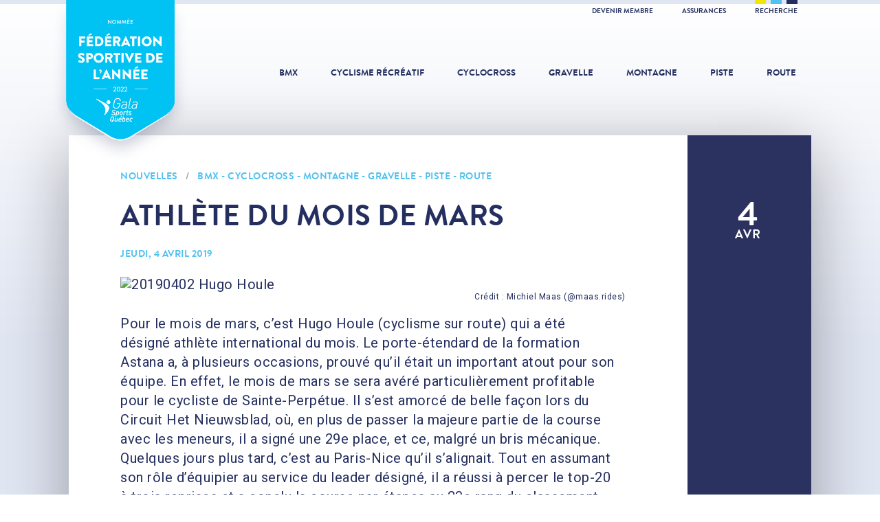

--- FILE ---
content_type: text/html; charset=utf-8
request_url: https://fqsc.net/nouvelles/athlete-du-mois-de-mars-2019
body_size: 6799
content:
<!doctype html>
<html lang="fr">
<head>

<meta charset="utf-8">
<meta http-equiv="X-UA-Compatible" content="IE=edge">
<meta name="viewport" content="width=device-width, initial-scale=1">
<meta name="MobileOptimized" content="320">
<meta name="HandheldFriendly" content="true">
<meta name="application-name" content="FQSC">
<meta name="apple-mobile-web-app-title" content="FQSC">
<meta name="apple-mobile-web-app-capable" content="yes">
<meta name="mobile-web-app-capable" content="yes">
<meta name="referrer" content="always">
<meta name="robots" content="all">

<title>Athlète du mois de mars - Fédération québecoise des sports cyclistes</title>
<meta name="description" content="Pour le mois de mars, c’est Hugo Houle (cyclisme sur route) qui a été désigné athlète international du mois. Le porte-étendard de la formation Astana a, à plusieurs occasions, prouvé qu’il était un im...">

<meta property="fb:profile_id" content="176077399110320">
<meta property="fb:app_id" content="363345850679025">
<meta property="og:type" content="article">
<meta property="og:locale" content="fr_CA">
<meta property="og:url" content="https://fqsc.net/nouvelles/athlete-du-mois-de-mars-2019">
<meta property="og:image" content="https://fqsc.net/files/route/Photos/_1200x630_crop_center-center/20190402_HugoHoule.jpg">
<meta property="og:title" content="Athlète du mois de mars">
<meta property="og:description" content="Pour le mois de mars, c’est Hugo Houle (cyclisme sur route) qui a été désigné athlète international du mois. Le porte-étendard de la formation Astana a, à plusieurs occasions, prouvé qu’il était un im...">
<meta property="og:site_name" content="Fédération québecoise des sports cyclistes">

<meta name="twitter:card" content="summary_large_image">
<meta name="twitter:image" content="https://fqsc.net/files/route/Photos/_1200x630_crop_center-center/20190402_HugoHoule.jpg">
<meta name="twitter:title" content="Athlète du mois de mars">
<meta name="twitter:description" content="Pour le mois de mars, c’est Hugo Houle (cyclisme sur route) qui a été désigné athlète international du mois. Le porte-étendard de la formation Astana a, à plusieurs occasions, prouvé qu’il était un im...">
<meta name="twitter:site" content="@FQSC">
<meta name="twitter:creator" content="@FQSC">

<link rel="stylesheet" href="https://fonts.googleapis.com/css?family=Roboto:400,700">
<link rel="stylesheet" href="/libraries/dflip/css/dflip.min.css?v=1752592323">
<link rel="stylesheet" href="/libraries/dflip/css/themify-icons.min.css?v=1752592323">
<link rel="stylesheet" href="/styles/lib.css?v=1752592960">
<link rel="stylesheet" href="/styles/app.css?v=1752592960">
<link rel="author" href="/humans.txt">

<link rel="apple-touch-icon" sizes="180x180" href="/icons/apple-touch-icon.png">
<link rel="icon" type="image/png" sizes="32x32" href="/icons/favicon-32x32.png">
<link rel="icon" type="image/png" sizes="16x16" href="/icons/favicon-16x16.png">
<link rel="manifest" href="/icons/manifest.json">
<link rel="mask-icon" href="/icons/safari-pinned-tab.svg" color="#242f60">
<meta name="msapplication-config" content="/icons/browserconfig.xml">
<meta name="theme-color" content="#242f60">

<script>
(function(w,d,s,l,i){w[l]=w[l]||[];w[l].push({'gtm.start':
new Date().getTime(),event:'gtm.js'});var f=d.getElementsByTagName(s)[0],
j=d.createElement(s),dl=l!='dataLayer'?'&l='+l:'';j.async=true;j.src=
'https://www.googletagmanager.com/gtm.js?id='+i+dl;f.parentNode.insertBefore(j,f);
})(window,document,'script','dataLayer','GTM-K3PG789');
</script>

</head>
<body class="page-home">

<noscript><iframe src="https://www.googletagmanager.com/ns.html?id=GTM-K3PG789" height="0" width="0" style="display:none;visibility:hidden"></iframe></noscript>

<script>
window.fbAsyncInit = function() {
  FB.init({ appId: '363345850679025', xfbml: true, version: 'v21.0' });
};
</script>
<script async defer crossorigin="anonymous" src="https://connect.facebook.net/fr_CA/sdk.js"></script>


<div class="search">
  <button class="search-close">&times;</button>
  <div class="search-content">
    <form method="get" action="https://fqsc.net/recherche">
      <button type="submit" class="search-cta">
        <span class="search-cta-icon">Recherche</span>
        <span class="search-cta-loading">Chargement</span>
      </button>
      <input type="search" name="search" class="form-input" placeholder="Que cherchez-vous?">
    </form>
  </div>
</div>

<div class="wrapper">

  <div class="toolbar">
  <div class="toolbar-inner">
    <div class="toolbar-colors">
      <span class="toolbar-yellow"></span>
      <span class="toolbar-cyan"></span>
      <span class="toolbar-blue"></span>
    </div>
    <ul>
                    <li><a href="https://fqsc.net/adhesion-et-affiliation" >Devenir membre </a></li>
              <li><a href="https://fqsc.net/assurances" >Assurances </a></li>
            <li><a href="https://fqsc.net/recherche" class="toolbar-search">Recherche</a></li>
    </ul>
  </div>
</div>
  <header class="header"><div class="header-award">
      <a class="header-award-logo" href="https://fqsc.net/">Fédération sportive de l'année</a>
    </div><a class="header-logo" href="https://fqsc.net/">
    <div class="header-logo-base">FQSC</div>
    <div class="header-logo-slogan">Fédération québécoise des sports cyclistes</div>
  </a>

  <nav class="header-nav">
    <ul>
      <li><a class="" href="https://fqsc.net/bmx">BMX</a></li>
      <li><a class="" href="https://fqsc.net/cyclisme-recreatif">Cyclisme récréatif</a></li>
      <li><a class="" href="https://fqsc.net/cyclocross">Cyclocross</a></li>
      <li><a class="" href="https://fqsc.net/gravelle">Gravelle</a></li>
      <li><a class="" href="https://fqsc.net/montagne">Montagne</a></li>
      <li><a class="" href="https://fqsc.net/piste">Piste</a></li>
      <li><a class="" href="https://fqsc.net/route">Route</a></li>

                    <li class="mobile-only alternate"><a href="https://fqsc.net/adhesion-et-affiliation" >Devenir membre </a></li>
      
    </ul>
  </nav>

  <button class="header-mobile-burger">
    <span>Navigation</span>
  </button>

  <a href="https://fqsc.net/recherche" class="header-mobile-search">
    <span>Recherche</span>
  </a>

</header>

  
  <main class="main">
    
  
        <article class="content">
  <div class="row row-shadow">

          <div class="col-2 col-full-height-desktop">

                  <div class="content-date">
            <p>4<span>avr</span></p>
          </div>
                  
      </div>
    
    <div class="col-10">
      <div class="content-details">

                  <span class="content-details-label">
            <a href="https://fqsc.net/nouvelles">Nouvelles</a> <span>/</span> <a href="https://fqsc.net/bmx">BMX</a> - <a href="https://fqsc.net/cyclocross">Cyclocross</a> - <a href="https://fqsc.net/montagne">Montagne</a> - <a href="https://fqsc.net/gravelle">Gravelle</a> - <a href="https://fqsc.net/piste">Piste</a> - <a href="https://fqsc.net/route">Route</a>
          </span>
        
        <h2 class="content-details-title">Athlète du mois de mars</h2>

        
                      <span class="content-details-label">
              jeudi, 4 avril 2019
                          </span>
          
        
        <div class="content-details-body">

                  
        <section class="block-image"><figure>
        <img src="https://fqsc.net/files/route/Photos/_1075xAUTO_fit_center-center/20190402_HugoHoule.jpg" alt="20190402 Hugo Houle" title="20190402 Hugo Houle"><figcaption>Crédit : Michiel Maas (@maas.rides)</figcaption></figure></section>
    

        <section class="block-text">
  <p>Pour le mois de mars, c&rsquo;est Hugo Houle (cyclisme sur route) qui a &eacute;t&eacute; d&eacute;sign&eacute; athl&egrave;te international du mois. Le porte-&eacute;tendard de la formation Astana a, &agrave; plusieurs occasions, prouv&eacute; qu&rsquo;il &eacute;tait un important atout pour son &eacute;quipe. En effet, le mois de mars se sera av&eacute;r&eacute; particuli&egrave;rement profitable pour le cycliste de Sainte-Perp&eacute;tue. Il s&rsquo;est amorc&eacute; de belle fa&ccedil;on lors du Circuit Het Nieuwsblad, o&ugrave;, en plus de passer la majeure partie de la course avec les meneurs, il a sign&eacute; une 29e place, et ce, malgr&eacute; un bris m&eacute;canique. Quelques jours plus tard, c&rsquo;est au Paris-Nice qu&rsquo;il s&rsquo;alignait. Tout en assumant son r&ocirc;le d&rsquo;&eacute;quipier au service du leader d&eacute;sign&eacute;, il a r&eacute;ussi &agrave; percer le top-20 &agrave; trois reprises et a conclu la course par &eacute;tapes au 23e rang du classement g&eacute;n&eacute;ral. Motiv&eacute; par cette performance, il s&rsquo;est pr&eacute;sent&eacute; au Grand Wevelgem avec l&rsquo;intention de poursuivre sur cette lanc&eacute;e, mais une crevaison est venue l&rsquo;emb&ecirc;ter lors de l&rsquo;&eacute;tape d&rsquo;ouverture. Un p&eacute;pin comme il en arrive plusieurs dans ce sport. Chose certaine, Hugo Houle a largement d&eacute;montr&eacute; sa polyvalence et sa valeur au sein de son &eacute;quipe. </p>
<p>&Eacute;rable du Qu&eacute;bec, source d&rsquo;&eacute;nergie officielle de la F&eacute;d&eacute;ration qu&eacute;b&eacute;coise des sports cyclistes (FQSC), est heureuse de remettre un produit d&rsquo;&eacute;rable aux athl&egrave;tes du mois. C&rsquo;est avec beaucoup de fiert&eacute; que, depuis quatre ans, &Eacute;rable du Qu&eacute;bec soutient les efforts et le d&eacute;veloppement des cyclistes. F&eacute;licitions aux athl&egrave;tes nomm&eacute;s!</p>
<p>Qu&rsquo;est-ce que l&rsquo;athl&egrave;te du mois? Quels sont les crit&egrave;res? Qui sont les autres r&eacute;cipiendaires des mois pass&eacute;s?</p>
</section>

  

        <section class="block-button clearfix">
    <div class="block-button-item">
      <a href="https://fqsc.net/excellence/athlete-du-mois-1-1">Athlète du mois</a>
    </div>
  </section>
    
      
                      <section class="content-share clearfix">
              <button class="btn external facebook dark">Partager sur Facebook</button>
              <button class="btn external twitter">Partager sur Twitter</button>
            </section>
          
        </div>

      </div>
    </div>

  </div>
</article>

  
    
  
    
  





  
  <section class="card-md">
    <div class="card-md-title">
      <a href="https://fqsc.net/nouvelles">Autres nouvelles<br><span>Voir toutes</span></a>
    </div>
    <div class="row row-shadow">

      
        <div class="col-6">
          <a href="https://fqsc.net/piste/nouvelles/voyage-payant-en-floride">
            <div class="card-md-details">
              <div class="card-md-date">
                <p>4<span>avr</span></p>
              </div>
              <span class="card-md-details-label">Piste</span>
              <p class="card-md-details-title">Voyage payant pour les pistards</p>
              <p class="card-md-details-label-more">Lire</p>
            </div>
          </a>
        </div>

      
      
        <div class="col-6">
          <a href="https://fqsc.net/route/nouvelles/la-malchance-sabat-sur-hugo-houle">
            <div class="card-md-details">
              <div class="card-md-date">
                <p>3<span>avr</span></p>
              </div>
              <span class="card-md-details-label">Route</span>
              <p class="card-md-details-title">La malchance s’abat sur Hugo Houle</p>
              <p class="card-md-details-label-more">Lire</p>
            </div>
          </a>
        </div>

      
    </div>
  </section>


  </main>

  


  <div class="partner partner-global row">
    <div class="partner-title">Partenaires FQSC</div>
    <div class="partner-carousel"><div class="partner-carousel-cell">
          <div class="partner-details"><a href="http://incroyableerable.ca/" target="_blank"><img src="https://fqsc.net/files/partenaires/_180x70_fit_center-center/FPAQ_QC_FR_RGB_coul.jpg" alt="Fpaq Qc Fr Rgb Coul"></a></div>
        </div><div class="partner-carousel-cell">
          <div class="partner-details"><a href="https://www.sportsexperts.ca/fr-CA/" target="_blank"><img src="https://fqsc.net/files/partenaires/_180x70_fit_center-center/SportsExperts_RGB-DIGITAL-VIDEO.jpg" alt="Sports Experts Rgb Digital Video"></a></div>
        </div><div class="partner-carousel-cell">
          <div class="partner-details"><a href="https://apogee-sports.com/" target="_blank"><img src="https://fqsc.net/files/partenaires/_180x70_fit_center-center/apogee-2023.jpg" alt="Apogee 2023"></a></div>
        </div><div class="partner-carousel-cell">
          <div class="partner-details"><img src="https://fqsc.net/files/partenaires/_180x70_fit_center-center/gouvernement-quebec.png" alt="Gouvernement du Québec"></div>
        </div><div class="partner-carousel-cell">
          <div class="partner-details"><a href="https://sportaide.ca/besoin-daide/" target="_blank"><img src="https://fqsc.net/files/partenaires/_180x70_fit_center-center/Logo_SportAide_v1.png" alt="Logo Sport Aide V1"></a></div>
        </div><div class="partner-carousel-cell">
          <div class="partner-details"><a href="https://www.premiertech.com/fr" target="_blank"><img src="https://fqsc.net/files/partenaires/_180x70_fit_center-center/1666803306_Premier_Tech-Logo_Horizontal-Bleu-PMS.jpg" alt="1666803306 Premier Tech Logo Horizontal Bleu Pms"></a></div>
        </div></div>
  </div>


  
<div class="footer-social row">

      <div class="footer-social-icon">
      <a href="https://www.facebook.com/SPORTSCYCLISTESQC/" target="_blank" title="Facebook">
        <svg xmlns="http://www.w3.org/2000/svg" viewBox="0 0 320 512">
          <path d="m279.14 288 14.22-92.66h-88.91v-60.13c0-25.35 12.42-50.06 52.24-50.06h40.42V6.26S260.43 0 225.36 0c-73.22 0-121.08 44.38-121.08 124.72v70.62H22.89V288h81.39v224h100.17V288z"/>
        </svg>
      </a>
    </div>
  
      <div class="footer-social-icon">
      <a href="https://www.instagram.com/fqsc_sportscyclistes/" target="_blank" title="Instagram">
        <svg xmlns="http://www.w3.org/2000/svg" viewBox="0 0 448 512">
          <path d="M224.1 141c-63.6 0-114.9 51.3-114.9 114.9s51.3 114.9 114.9 114.9S339 319.5 339 255.9 287.7 141 224.1 141zm0 189.6c-41.1 0-74.7-33.5-74.7-74.7s33.5-74.7 74.7-74.7 74.7 33.5 74.7 74.7-33.6 74.7-74.7 74.7zm146.4-194.3c0 14.9-12 26.8-26.8 26.8-14.9 0-26.8-12-26.8-26.8s12-26.8 26.8-26.8 26.8 12 26.8 26.8zm76.1 27.2c-1.7-35.9-9.9-67.7-36.2-93.9-26.2-26.2-58-34.4-93.9-36.2-37-2.1-147.9-2.1-184.9 0-35.8 1.7-67.6 9.9-93.9 36.1s-34.4 58-36.2 93.9c-2.1 37-2.1 147.9 0 184.9 1.7 35.9 9.9 67.7 36.2 93.9s58 34.4 93.9 36.2c37 2.1 147.9 2.1 184.9 0 35.9-1.7 67.7-9.9 93.9-36.2 26.2-26.2 34.4-58 36.2-93.9 2.1-37 2.1-147.8 0-184.8zM398.8 388c-7.8 19.6-22.9 34.7-42.6 42.6-29.5 11.7-99.5 9-132.1 9s-102.7 2.6-132.1-9c-19.6-7.8-34.7-22.9-42.6-42.6-11.7-29.5-9-99.5-9-132.1s-2.6-102.7 9-132.1c7.8-19.6 22.9-34.7 42.6-42.6 29.5-11.7 99.5-9 132.1-9s102.7-2.6 132.1 9c19.6 7.8 34.7 22.9 42.6 42.6 11.7 29.5 9 99.5 9 132.1s2.7 102.7-9 132.1z"/>
        </svg>
      </a>
    </div>
  
      <div class="footer-social-icon">
      <a href="https://www.youtube.com/user/uTubeFQSC" target="_blank" title="YouTube">
        <svg xmlns="http://www.w3.org/2000/svg" viewBox="0 0 576 512">
          <path d="M549.655 124.083c-6.281-23.65-24.787-42.276-48.284-48.597C458.781 64 288 64 288 64S117.22 64 74.629 75.486c-23.497 6.322-42.003 24.947-48.284 48.597-11.412 42.867-11.412 132.305-11.412 132.305s0 89.438 11.412 132.305c6.281 23.65 24.787 41.5 48.284 47.821C117.22 448 288 448 288 448s170.78 0 213.371-11.486c23.497-6.321 42.003-24.171 48.284-47.821 11.412-42.867 11.412-132.305 11.412-132.305s0-89.438-11.412-132.305zm-317.51 213.508V175.185l142.739 81.205-142.739 81.201z"/>
        </svg>
      </a>
    </div>
  
      <div class="footer-social-icon">
      <a href="https://twitter.com/FQSC" target="_blank" title="Twitter">
        <svg xmlns="http://www.w3.org/2000/svg" viewBox="0 0 512 512">
          <path d="M459.37 151.716c.325 4.548.325 9.097.325 13.645 0 138.72-105.583 298.558-298.558 298.558-59.452 0-114.68-17.219-161.137-47.106 8.447.974 16.568 1.299 25.34 1.299 49.055 0 94.213-16.568 130.274-44.832-46.132-.975-84.792-31.188-98.112-72.772 6.498.974 12.995 1.624 19.818 1.624 9.421 0 18.843-1.3 27.614-3.573-48.081-9.747-84.143-51.98-84.143-102.985v-1.299c13.969 7.797 30.214 12.67 47.431 13.319-28.264-18.843-46.781-51.005-46.781-87.391 0-19.492 5.197-37.36 14.294-52.954 51.655 63.675 129.3 105.258 216.365 109.807-1.624-7.797-2.599-15.918-2.599-24.04 0-57.828 46.782-104.934 104.934-104.934 30.213 0 57.502 12.67 76.67 33.137 23.715-4.548 46.456-13.32 66.599-25.34-7.798 24.366-24.366 44.833-46.132 57.827 21.117-2.273 41.584-8.122 60.426-16.243-14.292 20.791-32.161 39.308-52.628 54.253z"/>
        </svg>
      </a>
    </div>
  
      <div class="footer-social-icon">
      <a href="https://www.tiktok.com/@fqsc.sportscyclistes" target="_blank" title="TikTok">
        <svg xmlns="http://www.w3.org/2000/svg" viewBox="0 0 448 512">
          <path d="M448 209.91a210.06 210.06 0 0 1-122.77-39.25v178.72A162.55 162.55 0 1 1 185 188.31v89.89a74.62 74.62 0 1 0 52.23 71.18V0h88a121.18 121.18 0 0 0 1.86 22.17A122.18 122.18 0 0 0 381 102.39a121.43 121.43 0 0 0 67 20.14Z"/>
        </svg>
      </a>
    </div>
  
</div><footer class="footer row">
  <div class="footer-logo">Fédération québécoise des sports cyclistes</div>

  
    <nav class="footer-nav">
      <ul><li>

            <a href="https://fqsc.net/a-propos">À propos</a></li><li>

            <a href="https://fqsc.net/mission-et-valeurs">Mission et valeurs</a></li><li>

            <a href="https://fqsc.net/historique">Historique</a></li><li>

            <a href="https://fqsc.net/nous-joindre-vf">Nous joindre</a></li></ul>
    </nav>

  
    <nav class="footer-nav">
      <ul><li>

            <a href="https://fqsc.net/assemblee-generale-annuelle">Assemblée générale annuelle</a></li><li>

            <a href="https://fqsc.net/gouvernance">Gouvernance</a></li><li>

            <a href="https://fqsc.net/congres-annuel-2025-1">Congrès annuel</a></li><li>

            <a href="https://fqsc.net/temple-de-la-renommee">Temple de la renommée</a></li></ul>
    </nav>

  
    <nav class="footer-nav">
      <ul><li>

            <a href="https://fqsc.net/infolettre-sprint">INFOLETTRE SPRINT</a></li><li>

            <a href="https://fqsc.net/cyclisme-recreatif/bulletin-cycloscope">Bulletin cycloscope</a></li><li>

            <a href="https://fqsc.net/emplois-disponibles">Emplois disponibles</a></li><li>

            <a href="http://archives.fqsc.net/" target="_blank">Archives</a></li></ul>
    </nav>

  <div class="footer-shortcut">
      <a href="https://www.quebec.ca/tourisme-et-loisirs/encadrement-gouvernance-gestion-loisir-sport/porter-plainte-sport-loisir"  target="_blank">
        <img src="https://fqsc.net/files/interface/_240x240_fit_center-center/bouton_je_denonce_pils.svg" alt="Bouton Je Denonce PILS">
      </a>
    </div></footer>


</div>

<script type="application/ld+json">{"@context":"http:\/\/schema.org\/","@type":"Organization","name":"F\u00e9d\u00e9ration qu\u00e9becoise des sports cyclistes","url":"https:\/\/fqsc.net\/","logo":"https:\/\/fqsc.net\/images\/logo-google.png","address":{"@type":"PostalAddress","streetAddress":"7665 Boul. Lacordaire","addressLocality":"Montr\u00e9al","addressRegion":"Qu\u00e9bec","addressCountry":"CA","postalCode":"H1S 2A7"},"contactPoint":[{"@type":"ContactPoint","telephone":"+1-514-252-3071","contactType":"customer support","areaServed":"CA","availableLanguage":["French","English"]}],"sameAs":["https:\/\/www.facebook.com\/SPORTSCYCLISTESQC\/","https:\/\/twitter.com\/FQSC","https:\/\/www.youtube.com\/user\/uTubeFQSC","https:\/\/www.instagram.com\/fqsc_sportscyclistes\/"]}</script>

<script type="application/ld+json">{"@context":"http:\/\/schema.org\/","@type":"WebPage","url":"https:\/\/fqsc.net\/nouvelles\/athlete-du-mois-de-mars-2019","name":"Athl\u00e8te du mois de mars","description":"Pour le mois de mars, c\u2019est Hugo Houle (cyclisme sur route) qui a \u00e9t\u00e9 d\u00e9sign\u00e9 athl\u00e8te international du mois. Le porte-\u00e9tendard de la formation Astana a, \u00e0 plusieurs occasions, prouv\u00e9 qu\u2019il \u00e9tait un im...","image":"https:\/\/fqsc.net\/files\/route\/Photos\/_1200x630_crop_center-center\/20190402_HugoHoule.jpg","inLanguage":"fr","datePublished":"2019-04-03T16:00:11-0400","dateModified":"2024-01-04T17:28:27-0500"}</script>

<script type="application/ld+json">{"@context":"http:\/\/schema.org\/","@type":"NewsArticle","mainEntityOfPage":{"@type":"WebPage","@id":"https:\/\/fqsc.net\/nouvelles\/athlete-du-mois-de-mars-2019"},"headline":"Athl\u00e8te du mois de mars","description":"Pour le mois de mars, c\u2019est Hugo Houle (cyclisme sur route) qui a \u00e9t\u00e9 d\u00e9sign\u00e9 athl\u00e8te international du mois. Le porte-\u00e9tendard de la formation Astana a, \u00e0 plusieurs occasions, prouv\u00e9 qu\u2019il \u00e9tait un im...","image":"https:\/\/fqsc.net\/files\/route\/Photos\/_1200x630_crop_center-center\/20190402_HugoHoule.jpg","datePublished":"2019-04-03T16:00:11-0400","dateModified":"2024-01-04T17:28:27-0500","author":{"@type":"Organization","name":"FQSC"},"publisher":{"@type":"Organization","name":"FQSC","logo":{"@type":"ImageObject","url":"https:\/\/fqsc.net\/images\/logo-google-amp.png","width":600,"height":60}}}</script>

<script type="application/ld+json">{"@context":"http:\/\/schema.org\/","@type":"BreadcrumbList","itemListElement":[{"@type":"ListItem","position":1,"item":{"@id":"https:\/\/fqsc.net\/","name":"FQSC"}},{"@type":"ListItem","position":2,"item":{"@id":"https:\/\/fqsc.net\/nouvelles","name":"Nouvelles"}},{"@type":"ListItem","position":3,"item":{"@id":"https:\/\/fqsc.net\/nouvelles\/athlete-du-mois-de-mars-2019","name":"Athl\u00e8te du mois de mars"}}]}</script>

<script src="/scripts/lib.js?v=1638217439"></script>
<script src="/libraries/dflip/js/dflip.min.js?v=1752592323"></script>
<script src="/scripts/app.js?v=1671987137"></script>

<script>
fqsc.App.init({
  env: "production",
  url: "https://fqsc.net/",
  csrf: "0bwRd4zw4fvxu2n4CIjLIteEsEXvGs1SH58uxhF5",
  locale: "fr",
  device: "desktop",
  preview: false,
  sector: null});
</script>

</body>
</html>


--- FILE ---
content_type: text/css
request_url: https://fqsc.net/styles/lib.css?v=1752592960
body_size: 5099
content:
/**
 * fqsc v1.0.0
 * (c) 2025 FQSC
 * https://fqsc.net
 */
@charset "UTF-8";html{font-family:sans-serif;line-height:1.15;-ms-text-size-adjust:100%;-webkit-text-size-adjust:100%}article,aside,footer,header,nav,section{display:block}h1{font-size:2em;margin:.67em 0}figcaption,figure,main{display:block}figure{margin:1em 40px}hr{-webkit-box-sizing:content-box;box-sizing:content-box;height:0;overflow:visible}pre{font-family:monospace,monospace;font-size:1em}a{background-color:transparent;-webkit-text-decoration-skip:objects}a:active,a:hover{outline-width:0}abbr[title]{border-bottom:none;text-decoration:underline;-webkit-text-decoration:underline dotted;text-decoration:underline dotted}b,strong{font-weight:inherit;font-weight:bolder}code,kbd,samp{font-family:monospace,monospace;font-size:1em}dfn{font-style:italic}mark{background-color:#ff0;color:#000}small{font-size:80%}sub,sup{font-size:75%;line-height:0;position:relative;vertical-align:baseline}sub{bottom:-.25em}sup{top:-.5em}audio,video{display:inline-block}audio:not([controls]){display:none;height:0}img{border-style:none}svg:not(:root){overflow:hidden}button,input,optgroup,select,textarea{font-family:sans-serif;font-size:100%;line-height:1.15;margin:0}button,input{overflow:visible}button,select{text-transform:none}[type=reset],[type=submit],button,html [type=button]{-webkit-appearance:button}[type=button]::-moz-focus-inner,[type=reset]::-moz-focus-inner,[type=submit]::-moz-focus-inner,button::-moz-focus-inner{border-style:none;padding:0}[type=button]:-moz-focusring,[type=reset]:-moz-focusring,[type=submit]:-moz-focusring,button:-moz-focusring{outline:1px dotted ButtonText}fieldset{border:1px solid silver;margin:0 2px;padding:.35em .625em .75em}legend{-webkit-box-sizing:border-box;box-sizing:border-box;color:inherit;display:table;max-width:100%;padding:0;white-space:normal}progress{display:inline-block;vertical-align:baseline}textarea{overflow:auto}[type=checkbox],[type=radio]{-webkit-box-sizing:border-box;box-sizing:border-box;padding:0}[type=number]::-webkit-inner-spin-button,[type=number]::-webkit-outer-spin-button{height:auto}[type=search]{-webkit-appearance:textfield;outline-offset:-2px}[type=search]::-webkit-search-cancel-button,[type=search]::-webkit-search-decoration{-webkit-appearance:none}::-webkit-file-upload-button{-webkit-appearance:button;font:inherit}details,menu{display:block}summary{display:list-item}canvas{display:inline-block}[hidden],template{display:none}body{background-color:#fff;color:#526475;font-family:Roboto,Helvetica Neue,Helvetica,Arial,sans-serif;font-size:16px;font-weight:300;margin:0;padding:0}blockquote{border-left:4px solid #6a7e95;padding:5px 5px 5px 20px}a{color:#09a0f6;font-weight:400;text-decoration:none;-webkit-transition:all .3s;transition:all .3s}a:hover{cursor:pointer;text-decoration:underline}p{display:block;margin-bottom:20px}ol,p,ul{line-height:28px;margin-top:0}ol,ul{margin-bottom:16px}ol li,ul li{line-height:28px}small{color:#6a7e95;font-size:14px}h1,h2,h3,h4,h5,h6{color:#526475;display:block;font-weight:300;margin-bottom:20px;margin-top:0}h1{font-size:36px;line-height:50px}h2{font-size:32px;line-height:46px}h3{font-size:28px;line-height:42px}h4{font-size:24px;line-height:38px}h5{font-size:20px;line-height:34px}h6{line-height:30px}.alert,h6{font-size:16px}.alert{background-color:#e1f5fe;border:1px solid #03a9f4;border-radius:5px;color:#03a9f4;display:block;font-weight:300;margin-bottom:20px;margin-top:0;padding:16px 14px;text-align:left;width:calc(100% - 30px)}.alert a{font-weight:400;text-decoration:none}.alert-error{background-color:#ffebee;border-color:#f44336;color:#d32f2f}.alert-warning{background-color:#fff8e1;border-color:#ffc107;color:#ff8f00}.alert-done{background-color:#e8f5e9;border-color:#4caf50;color:#388e3c}.btn{font-family:Roboto,Helvetica Neue,Helvetica,Arial,sans-serif;font-size:16px;font-weight:300;-webkit-touch-callout:none;background-color:#09a0f6;border:0;border-radius:5px;color:#fff;cursor:pointer;display:inline-block;line-height:28px;margin:5px 5px 20px;padding:5px 25px;text-align:center;text-decoration:none!important;-webkit-transition:all .3s;transition:all .3s;-khtml-user-select:none;-moz-user-select:none;-ms-user-select:none}.btn:hover{opacity:.8;text-decoration:none}.btn-small{font-size:14px!important;line-height:20px!important;padding:4px 15px!important}.btn-big{font-size:22px!important;line-height:34px!important;padding:8px 30px!important}.btn-outline{font-family:Roboto,Helvetica Neue,Helvetica,Arial,sans-serif;font-size:16px;font-weight:300;-webkit-touch-callout:none;background-color:transparent;border:1px solid #09a0f6;border-radius:5px;color:#09a0f6;cursor:pointer;display:inline-block;line-height:28px;margin:5px 5px 20px;padding:5px 25px;text-align:center;text-decoration:none!important;-webkit-transition:all .3s;transition:all .3s;-khtml-user-select:none;-moz-user-select:none;-ms-user-select:none}.btn-outline:hover{background-color:#09a0f6;color:#fff;text-decoration:none}code{background-color:#f1f5fa;border-radius:5px;color:#09a0f6;padding-left:6px;padding-right:6px}code,pre{font-family:Roboto,Helvetica Neue,Helvetica,Arial,sans-serif;font-size:16px;font-weight:300}pre{background-color:#f1f5fa;border-radius:5px;color:#526475;display:block;line-height:28px;margin-bottom:20px;overflow-x:auto;padding:14px;width:calc(100% - 30px)}.form-input[type=email],.form-input[type=number],.form-input[type=password],.form-input[type=search],.form-input[type=text]{border:1px solid #d1e1e8;border-radius:5px;-webkit-box-sizing:border-box;box-sizing:border-box;color:#526475;display:inline-block;font-family:Roboto,Helvetica Neue,Helvetica,Arial,sans-serif;font-size:16px;font-weight:300;height:40px;line-height:40px;margin:0 5px 20px;outline:0;padding:10px;-webkit-transition:all .3s;transition:all .3s;width:100%}.form-input[type=email]:focus,.form-input[type=number]:focus,.form-input[type=password]:focus,.form-input[type=search]:focus,.form-input[type=text]:focus{border:1px solid #09a0f6}input[type=search]::-webkit-search-cancel-button,input[type=search]::-webkit-search-decoration,input[type=search]::-webkit-search-results-button,input[type=search]::-webkit-search-results-decoration{display:none}::-ms-clear,::-ms-reveal{display:none}.form-input[type=date]{border:1px solid #d1e1e8;border-radius:5px;-webkit-box-sizing:border-box;box-sizing:border-box;color:#526475;display:inline-block;font-family:Roboto,Helvetica Neue,Helvetica,Arial,sans-serif;font-size:16px;font-weight:300;height:40px;margin:0 5px 20px;outline:0;padding:10px;-webkit-transition:all .3s;transition:all .3s;width:100%;width:auto!important}.form-input[type=date]:focus{border:1px solid #09a0f6}.form-input[disabled]{background-color:#d1e1e8;border:1px solid #d1e1e8;border-radius:5px;-webkit-box-sizing:border-box;box-sizing:border-box;color:#526475;cursor:not-allowed;display:inline-block;font-family:Roboto,Helvetica Neue,Helvetica,Arial,sans-serif;font-size:16px;font-weight:300;height:40px;margin:0 5px 20px;outline:0;padding:10px;-webkit-transition:all .3s;transition:all .3s;width:100%}.form-input[disabled]:focus{border:1px solid #09a0f6}.form-input[type=button],.form-input[type=submit]{font-family:Roboto,Helvetica Neue,Helvetica,Arial,sans-serif;font-size:16px;font-weight:300;-webkit-touch-callout:none;background-color:#09a0f6;border:0;border-radius:5px;color:#fff;cursor:pointer;display:inline-block;line-height:28px;margin:5px 5px 20px;padding:5px 25px;text-align:center;text-decoration:none!important;-webkit-transition:all .3s;transition:all .3s;-khtml-user-select:none;-moz-user-select:none;-ms-user-select:none}.form-input[type=button]:hover,.form-input[type=submit]:hover{opacity:.8;text-decoration:none}.form-select{background-color:#fff;border:1px solid #d1e1e8;border-radius:5px;-webkit-box-sizing:border-box;box-sizing:border-box;color:#526475;display:inline-block;font-family:Roboto,Helvetica Neue,Helvetica,Arial,sans-serif;font-size:16px;font-weight:300;height:40px;margin:0 5px 20px;outline:0;padding:6px 10px 10px;-webkit-transition:all .3s;transition:all .3s;width:100%}.form-select:focus{border:1px solid #09a0f6}.form-textarea{border:1px solid #d1e1e8;border-radius:5px;-webkit-box-sizing:border-box;box-sizing:border-box;color:#526475;display:inline-block;font-family:Roboto,Helvetica Neue,Helvetica,Arial,sans-serif;font-size:16px;font-weight:300;margin:0 5px 20px;outline:0;padding:10px;resize:vertical;-webkit-transition:all .3s;transition:all .3s;width:100%}.form-textarea:focus{border:1px solid #09a0f6}.form-auto{width:auto!important}.grid{display:block;margin-left:auto;margin-right:auto;min-height:40px;width:960px}@media (max-width:960px){.grid{width:94%}}.grid-fluid,.row{width:100%}.row{display:inline-block;margin-left:0;margin-right:0}.row:after{clear:both;content:" ";display:table;line-height:0}.col-1{width:6.33%}.col-1,.col-2{display:inline-block;float:left;padding:1%;vertical-align:top}.col-2{width:14.66%}.col-3{width:22.99%}.col-3,.col-4{display:inline-block;float:left;padding:1%;vertical-align:top}.col-4{width:31.33%}.col-5{width:39.66%}.col-5,.col-6{display:inline-block;float:left;padding:1%;vertical-align:top}.col-6{width:47.99%}.col-7{width:56.33%}.col-7,.col-8{display:inline-block;float:left;padding:1%;vertical-align:top}.col-8{width:64.66%}.col-9{width:72.99%}.col-10,.col-9{display:inline-block;float:left;padding:1%;vertical-align:top}.col-10{width:81.33%}.col-11{width:89.66%}.col-11,.col-12{display:inline-block;float:left;padding:1%;vertical-align:top}.col-12{width:97.99%}@media (max-width:400px){.col-1,.col-10,.col-11,.col-12,.col-2,.col-3,.col-4,.col-5,.col-6,.col-7,.col-8,.col-9{width:98%}}.table{border-collapse:collapse;border-width:0;color:#526475;display:table;font-weight:300;margin-bottom:20px;margin-top:0;width:100%}.table thead tr td{background-color:#f6f8fa;border-bottom:2px solid #d1e1e8;font-weight:400}.table tr td{border-bottom:1px solid #d1e1e8;padding-bottom:10px;padding-left:10px;padding-top:10px}.flickity-enabled{position:relative}.flickity-enabled:focus{outline:none}.flickity-viewport{height:100%;overflow:hidden;position:relative}.flickity-slider{height:100%;position:absolute;width:100%}.flickity-enabled.is-draggable{-webkit-tap-highlight-color:transparent;tap-highlight-color:transparent;-webkit-user-select:none;-moz-user-select:none;-ms-user-select:none;user-select:none}.flickity-enabled.is-draggable .flickity-viewport{cursor:move;cursor:-webkit-grab;cursor:grab}.flickity-enabled.is-draggable .flickity-viewport.is-pointer-down{cursor:-webkit-grabbing;cursor:grabbing}.flickity-prev-next-button{background:#fff;background:hsla(0,0%,100%,.75);border:none;border-radius:50%;cursor:pointer;height:44px;position:absolute;top:50%;-webkit-transform:translateY(-50%);transform:translateY(-50%);width:44px}.flickity-prev-next-button:hover{background:#fff}.flickity-prev-next-button:focus{-webkit-box-shadow:0 0 0 5px #09f;box-shadow:0 0 0 5px #09f;outline:none}.flickity-prev-next-button:active{opacity:.6}.flickity-prev-next-button.previous{left:10px}.flickity-prev-next-button.next{right:10px}.flickity-rtl .flickity-prev-next-button.previous{left:auto;right:10px}.flickity-rtl .flickity-prev-next-button.next{left:10px;right:auto}.flickity-prev-next-button:disabled{cursor:auto;opacity:.3}.flickity-prev-next-button svg{height:60%;left:20%;position:absolute;top:20%;width:60%}.flickity-prev-next-button .arrow{fill:#333}.flickity-page-dots{bottom:-25px;line-height:1;list-style:none;margin:0;padding:0;position:absolute;text-align:center;width:100%}.flickity-rtl .flickity-page-dots{direction:rtl}.flickity-page-dots .dot{background:#333;border-radius:50%;cursor:pointer;display:inline-block;height:10px;margin:0 8px;opacity:.25;width:10px}.flickity-page-dots .dot.is-selected{opacity:1}body.fancybox-active{overflow:hidden}body.fancybox-iosfix{left:0;position:fixed;right:0}.fancybox-is-hidden{left:-9999px;position:absolute;top:-9999px;visibility:hidden}.fancybox-container{height:100%;left:0;position:fixed;top:0;width:100%;z-index:99992;-webkit-tap-highlight-color:transparent;-webkit-backface-visibility:hidden;backface-visibility:hidden;font-family:-apple-system,BlinkMacSystemFont,Segoe UI,Roboto,Helvetica Neue,Arial,sans-serif,Apple Color Emoji,Segoe UI Emoji,Segoe UI Symbol;-webkit-transform:translateZ(0);transform:translateZ(0)}.fancybox-bg,.fancybox-inner,.fancybox-outer,.fancybox-stage{bottom:0;left:0;position:absolute;right:0;top:0}.fancybox-outer{overflow-y:auto;-webkit-overflow-scrolling:touch}.fancybox-bg{background:#1e1e1e;opacity:0;-webkit-transition-duration:inherit;transition-duration:inherit;-webkit-transition-property:opacity;transition-property:opacity;-webkit-transition-timing-function:cubic-bezier(.47,0,.74,.71);transition-timing-function:cubic-bezier(.47,0,.74,.71)}.fancybox-is-open .fancybox-bg{opacity:.87;-webkit-transition-timing-function:cubic-bezier(.22,.61,.36,1);transition-timing-function:cubic-bezier(.22,.61,.36,1)}.fancybox-caption-wrap,.fancybox-infobar,.fancybox-toolbar{-webkit-box-sizing:border-box;box-sizing:border-box;direction:ltr;opacity:0;position:absolute;-webkit-transition:opacity .25s,visibility 0s linear .25s;transition:opacity .25s,visibility 0s linear .25s;visibility:hidden;z-index:99997}.fancybox-show-caption .fancybox-caption-wrap,.fancybox-show-infobar .fancybox-infobar,.fancybox-show-toolbar .fancybox-toolbar{opacity:1;-webkit-transition:opacity .25s,visibility 0s;transition:opacity .25s,visibility 0s;visibility:visible}.fancybox-infobar{color:#ccc;font-size:13px;height:44px;left:0;line-height:44px;min-width:44px;padding:0 10px;pointer-events:none;text-align:center;top:0;-webkit-user-select:none;-moz-user-select:none;-ms-user-select:none;user-select:none;-webkit-touch-callout:none;-webkit-tap-highlight-color:transparent;-webkit-font-smoothing:subpixel-antialiased;mix-blend-mode:exclusion}.fancybox-toolbar{margin:0;padding:0;right:0;top:0}.fancybox-stage{direction:ltr;overflow:hidden;-webkit-transform:translateZ(0);z-index:99994}.fancybox-is-closing .fancybox-stage{overflow:visible}.fancybox-slide{-webkit-box-sizing:border-box;box-sizing:border-box;height:100%;left:0;margin:0;outline:none;overflow:auto;padding:0;position:absolute;text-align:center;top:0;white-space:normal;width:100%;z-index:99994;-webkit-overflow-scrolling:touch;-webkit-backface-visibility:hidden;backface-visibility:hidden;display:none;transition-property:opacity,-webkit-transform;-webkit-transition-property:opacity,-webkit-transform;transition-property:transform,opacity;transition-property:transform,opacity,-webkit-transform}.fancybox-slide:before{content:"";display:inline-block;height:100%;vertical-align:middle;width:0}.fancybox-is-sliding .fancybox-slide,.fancybox-slide--current,.fancybox-slide--next,.fancybox-slide--previous{display:block}.fancybox-slide--image{overflow:visible}.fancybox-slide--image:before{display:none}.fancybox-slide--video .fancybox-content,.fancybox-slide--video iframe{background:#000}.fancybox-slide--map .fancybox-content,.fancybox-slide--map iframe{background:#e5e3df}.fancybox-slide--next{z-index:99995}.fancybox-slide>*{background-color:#fff;border-width:0;-webkit-box-sizing:border-box;box-sizing:border-box;display:inline-block;margin:44px 0;overflow:auto;padding:24px;position:relative;text-align:left;vertical-align:middle}.fancybox-slide>base,.fancybox-slide>link,.fancybox-slide>meta,.fancybox-slide>script,.fancybox-slide>style,.fancybox-slide>title{display:none}.fancybox-slide .fancybox-image-wrap{-webkit-backface-visibility:hidden;backface-visibility:hidden;background:transparent;background-repeat:no-repeat;background-size:100% 100%;border:0;cursor:default;left:0;margin:0;overflow:visible;padding:0;position:absolute;top:0;-webkit-transform-origin:top left;transform-origin:top left;transition-property:opacity,-webkit-transform;-webkit-transition-property:opacity,-webkit-transform;transition-property:transform,opacity;transition-property:transform,opacity,-webkit-transform;-webkit-user-select:none;-moz-user-select:none;-ms-user-select:none;user-select:none;z-index:99995}.fancybox-can-zoomOut .fancybox-image-wrap{cursor:-webkit-zoom-out;cursor:zoom-out}.fancybox-can-zoomIn .fancybox-image-wrap{cursor:-webkit-zoom-in;cursor:zoom-in}.fancybox-can-drag .fancybox-image-wrap{cursor:-webkit-grab;cursor:grab}.fancybox-is-dragging .fancybox-image-wrap{cursor:-webkit-grabbing;cursor:grabbing}.fancybox-image,.fancybox-spaceball{border:0;height:100%;left:0;margin:0;max-height:none;max-width:none;padding:0;position:absolute;top:0;-webkit-user-select:none;-moz-user-select:none;-ms-user-select:none;user-select:none;width:100%}.fancybox-spaceball{z-index:1}.fancybox-slide--iframe .fancybox-content{background:#fff;height:80%;max-height:calc(100% - 88px);max-width:calc(100% - 100px);overflow:visible;padding:0;width:80%}.fancybox-iframe{border:0;display:block;height:100%;padding:0}.fancybox-error,.fancybox-iframe{background:#fff;margin:0;width:100%}.fancybox-error{cursor:default;max-width:380px;padding:40px}.fancybox-error p{color:#444;font-size:16px;line-height:20px;margin:0;padding:0}.fancybox-button{background:rgba(30,30,30,.6);border:0;border-radius:0;-webkit-box-sizing:border-box;box-sizing:border-box;cursor:pointer;display:inline-block;height:44px;margin:0;outline:none;padding:10px;-webkit-transition:color .3s ease;transition:color .3s ease;vertical-align:top;width:44px}.fancybox-button,.fancybox-button:link,.fancybox-button:visited{color:#ccc}.fancybox-button:focus,.fancybox-button:hover{color:#fff}.fancybox-button[disabled]{color:#ccc;cursor:default;opacity:.6}.fancybox-button svg{display:block;overflow:visible;position:relative;shape-rendering:geometricPrecision}.fancybox-button svg path{fill:currentColor;stroke:currentColor;stroke-linejoin:round;stroke-width:3}.fancybox-button--share svg path{stroke-width:1}.fancybox-button--pause svg path:first-child,.fancybox-button--play svg path:nth-child(2){display:none}.fancybox-button--zoom svg path{fill:transparent}.fancybox-navigation{display:none}.fancybox-show-nav .fancybox-navigation{display:block}.fancybox-navigation button{background:transparent;height:100px;margin:-50px 0 0;padding:17px;position:absolute;top:50%;width:60px;z-index:99997}.fancybox-navigation button:before{background:rgba(30,30,30,.6);content:"";height:40px;position:absolute;right:10px;top:30px;width:40px}.fancybox-navigation .fancybox-button--arrow_left{left:0}.fancybox-navigation .fancybox-button--arrow_right{right:0}.fancybox-close-small{background:transparent;border:0;border-radius:0;cursor:pointer;height:44px;margin:0;padding:0;position:absolute;right:0;top:0;width:44px;z-index:10}.fancybox-close-small:after{background-color:transparent;border-radius:50%;border-width:0;-webkit-box-sizing:border-box;box-sizing:border-box;color:#888;content:"×";font:20px/30px Arial,Helvetica Neue,Helvetica,sans-serif;font-weight:300;height:30px;position:absolute;right:5px;text-align:center;top:5px;-webkit-transition:background-color .25s;transition:background-color .25s;width:30px;z-index:2}.fancybox-close-small:focus{outline:none}.fancybox-close-small:focus:after{outline:1px dotted #888}.fancybox-close-small:hover:after{background:#eee;color:#555}.fancybox-slide--iframe .fancybox-close-small,.fancybox-slide--image .fancybox-close-small{right:-44px;top:0}.fancybox-slide--iframe .fancybox-close-small:after,.fancybox-slide--image .fancybox-close-small:after{color:#aaa;font-size:35px}.fancybox-slide--iframe .fancybox-close-small:hover:after,.fancybox-slide--image .fancybox-close-small:hover:after{background:transparent;color:#fff}.fancybox-is-scaling .fancybox-close-small,.fancybox-is-zoomable.fancybox-can-drag .fancybox-close-small{display:none}.fancybox-caption-wrap{background:-webkit-gradient(linear,left top, left bottom,color-stop(0, transparent),color-stop(20%, rgba(0,0,0,.1)),color-stop(40%, rgba(0,0,0,.2)),color-stop(80%, rgba(0,0,0,.6)),to(rgba(0,0,0,.8)));background:linear-gradient(180deg,transparent 0,rgba(0,0,0,.1) 20%,rgba(0,0,0,.2) 40%,rgba(0,0,0,.6) 80%,rgba(0,0,0,.8));bottom:0;left:0;padding:60px 2vw 0;pointer-events:none;right:0}.fancybox-caption{border-top:1px solid hsla(0,0%,100%,.4);color:#fff;font-size:14px;line-height:20px;padding:30px 0;-webkit-text-size-adjust:none}.fancybox-caption a,.fancybox-caption button,.fancybox-caption select{pointer-events:all;position:relative}.fancybox-caption a{color:#fff;text-decoration:underline}.fancybox-slide>.fancybox-loading{-webkit-animation:fancybox-rotate .8s linear infinite;animation:fancybox-rotate .8s linear infinite;background:transparent;border:6px solid hsla(0,0%,39%,.4);border-radius:100%;border-top-color:hsla(0,0%,100%,.6);height:50px;left:50%;margin-left:-30px;margin-top:-30px;position:absolute;top:50%;width:50px;z-index:99999}@-webkit-keyframes fancybox-rotate{0%{-webkit-transform:rotate(0deg);transform:rotate(0deg)}to{-webkit-transform:rotate(359deg);transform:rotate(359deg)}}@keyframes fancybox-rotate{0%{-webkit-transform:rotate(0deg);transform:rotate(0deg)}to{-webkit-transform:rotate(359deg);transform:rotate(359deg)}}.fancybox-animated{-webkit-transition-timing-function:cubic-bezier(0,0,.25,1);transition-timing-function:cubic-bezier(0,0,.25,1)}.fancybox-fx-slide.fancybox-slide--previous{opacity:0;-webkit-transform:translate3d(-100%,0,0);transform:translate3d(-100%,0,0)}.fancybox-fx-slide.fancybox-slide--next{opacity:0;-webkit-transform:translate3d(100%,0,0);transform:translate3d(100%,0,0)}.fancybox-fx-slide.fancybox-slide--current{opacity:1;-webkit-transform:translateZ(0);transform:translateZ(0)}.fancybox-fx-fade.fancybox-slide--next,.fancybox-fx-fade.fancybox-slide--previous{opacity:0;-webkit-transition-timing-function:cubic-bezier(.19,1,.22,1);transition-timing-function:cubic-bezier(.19,1,.22,1)}.fancybox-fx-fade.fancybox-slide--current{opacity:1}.fancybox-fx-zoom-in-out.fancybox-slide--previous{opacity:0;-webkit-transform:scale3d(1.5,1.5,1.5);transform:scale3d(1.5,1.5,1.5)}.fancybox-fx-zoom-in-out.fancybox-slide--next{opacity:0;-webkit-transform:scale3d(.5,.5,.5);transform:scale3d(.5,.5,.5)}.fancybox-fx-zoom-in-out.fancybox-slide--current{opacity:1;-webkit-transform:scaleX(1);transform:scaleX(1)}.fancybox-fx-rotate.fancybox-slide--previous{opacity:0;-webkit-transform:rotate(-1turn);transform:rotate(-1turn)}.fancybox-fx-rotate.fancybox-slide--next{opacity:0;-webkit-transform:rotate(1turn);transform:rotate(1turn)}.fancybox-fx-rotate.fancybox-slide--current{opacity:1;-webkit-transform:rotate(0deg);transform:rotate(0deg)}.fancybox-fx-circular.fancybox-slide--previous{opacity:0;-webkit-transform:scale3d(0,0,0) translate3d(-100%,0,0);transform:scale3d(0,0,0) translate3d(-100%,0,0)}.fancybox-fx-circular.fancybox-slide--next{opacity:0;-webkit-transform:scale3d(0,0,0) translate3d(100%,0,0);transform:scale3d(0,0,0) translate3d(100%,0,0)}.fancybox-fx-circular.fancybox-slide--current{opacity:1;-webkit-transform:scaleX(1) translateZ(0);transform:scaleX(1) translateZ(0)}.fancybox-fx-tube.fancybox-slide--previous{-webkit-transform:translate3d(-100%,0,0) scale(.1) skew(-10deg);transform:translate3d(-100%,0,0) scale(.1) skew(-10deg)}.fancybox-fx-tube.fancybox-slide--next{-webkit-transform:translate3d(100%,0,0) scale(.1) skew(10deg);transform:translate3d(100%,0,0) scale(.1) skew(10deg)}.fancybox-fx-tube.fancybox-slide--current{-webkit-transform:translateZ(0) scale(1);transform:translateZ(0) scale(1)}.fancybox-share{background:#f4f4f4;border-radius:3px;max-width:90%;padding:30px}.fancybox-share h1{color:#222;font-size:33px;font-weight:700;margin:0 0 20px;text-align:center}.fancybox-share p{margin:0;padding:0;text-align:center}.fancybox-share p:first-of-type{margin-right:-10px}.fancybox-share_button{background:#fff;border:0;border-radius:3px;-webkit-box-shadow:0 2px 2px 0 rgba(0,0,0,.16);box-shadow:0 2px 2px 0 rgba(0,0,0,.16);color:#707070;display:inline-block;font-size:16px;line-height:23px;margin:0 10px 10px 0;min-width:140px;padding:10px 20px;text-decoration:none;-webkit-transition:all .2s;transition:all .2s;-webkit-user-select:none;-moz-user-select:none;-ms-user-select:none;user-select:none;white-space:nowrap}.fancybox-share_button:focus,.fancybox-share_button:hover{-webkit-box-shadow:0 2px 2px 0 rgba(0,0,0,.3);box-shadow:0 2px 2px 0 rgba(0,0,0,.3);color:#333;text-decoration:none}.fancybox-share_button svg{height:20px;margin-right:5px;vertical-align:text-bottom;width:20px}.fancybox-share input{background:#ebebeb;border:1px solid #d7d7d7;border-radius:3px;-webkit-box-sizing:border-box;box-sizing:border-box;color:#5d5b5b;font-size:14px;margin:5px 0 0;outline:none;padding:10px 15px;width:100%}.fancybox-thumbs{background:#fff;bottom:0;display:none;margin:0;padding:2px 2px 4px;position:absolute;right:0;top:0;width:212px;-webkit-tap-highlight-color:transparent;-webkit-overflow-scrolling:touch;-ms-overflow-style:-ms-autohiding-scrollbar;-webkit-box-sizing:border-box;box-sizing:border-box;z-index:99995}.fancybox-thumbs-x{overflow-x:auto;overflow-y:hidden}.fancybox-show-thumbs .fancybox-thumbs{display:block}.fancybox-show-thumbs .fancybox-inner{right:212px}.fancybox-thumbs>ul{font-size:0;height:100%;list-style:none;margin:0;overflow-x:hidden;overflow-y:auto;padding:0;position:absolute;position:relative;white-space:nowrap;width:100%}.fancybox-thumbs-x>ul{overflow:hidden}.fancybox-thumbs-y>ul::-webkit-scrollbar{width:7px}.fancybox-thumbs-y>ul::-webkit-scrollbar-track{background:#fff;border-radius:10px;-webkit-box-shadow:inset 0 0 6px rgba(0,0,0,.3);box-shadow:inset 0 0 6px rgba(0,0,0,.3)}.fancybox-thumbs-y>ul::-webkit-scrollbar-thumb{background:#2a2a2a;border-radius:10px}.fancybox-thumbs>ul>li{cursor:pointer;float:left;height:75px;margin:2px;max-height:calc(100% - 8px);max-width:calc(50% - 4px);outline:none;overflow:hidden;padding:0;position:relative;width:100px;-webkit-tap-highlight-color:transparent;-webkit-backface-visibility:hidden;backface-visibility:hidden;-webkit-box-sizing:border-box;box-sizing:border-box}li.fancybox-thumbs-loading{background:rgba(0,0,0,.1)}.fancybox-thumbs>ul>li>img{left:0;max-height:none;max-width:none;position:absolute;top:0;-webkit-touch-callout:none;-webkit-user-select:none;-moz-user-select:none;-ms-user-select:none;user-select:none}.fancybox-thumbs>ul>li:before{border:4px solid #4ea7f9;bottom:0;content:"";left:0;opacity:0;position:absolute;right:0;top:0;-webkit-transition:all .2s cubic-bezier(.25,.46,.45,.94);transition:all .2s cubic-bezier(.25,.46,.45,.94);z-index:99991}.fancybox-thumbs>ul>li.fancybox-thumbs-active:before{opacity:1}@media (max-width:800px){.fancybox-thumbs{width:110px}.fancybox-show-thumbs .fancybox-inner{right:110px}.fancybox-thumbs>ul>li{max-width:calc(100% - 10px)}}

--- FILE ---
content_type: text/css
request_url: https://fqsc.net/styles/app.css?v=1752592960
body_size: 64780
content:
/**
 * fqsc v1.0.0
 * (c) 2025 FQSC
 * https://fqsc.net
 */
@charset "UTF-8";@font-face{font-family:Brandon;font-style:normal;font-weight:400;src:url(/fonts/brandon-regular.eot);src:url(/fonts/brandon-regular.eot?#iefix) format("embedded-opentype"),url(/fonts/brandon-regular.woff2) format("woff2"),url(/fonts/brandon-regular.woff) format("woff"),url(/fonts/brandon-regular.ttf) format("truetype"),url(/fonts/brandon-regular.svg#brandon_regular) format("svg")}@font-face{font-family:Brandon;font-style:normal;font-weight:700;src:url(/fonts/brandon-bold.eot);src:url(/fonts/brandon-bold.eot?#iefix) format("embedded-opentype"),url(/fonts/brandon-bold.woff2) format("woff2"),url(/fonts/brandon-bold.woff) format("woff"),url(/fonts/brandon-bold.ttf) format("truetype"),url(/fonts/brandon-bold.svg#brandon_bold) format("svg")}@font-face{font-family:Brandon;font-style:normal;font-weight:900;src:url(/fonts/brandon-black.eot);src:url(/fonts/brandon-black.eot?#iefix) format("embedded-opentype"),url(/fonts/brandon-black.woff2) format("woff2"),url(/fonts/brandon-black.woff) format("woff"),url(/fonts/brandon-black.ttf) format("truetype"),url(/fonts/brandon-black.svg#brandon_black) format("svg")}.flickity-prev-next-button.previous{left:-70px}.flickity-prev-next-button.next{right:-70px}.flickity-prev-next-button{background:transparent}@media (max-width:1023px){.flickity-prev-next-button{display:none}}.flickity-prev-next-button:hover{background:hsla(0,0%,100%,.2)}.flickity-prev-next-button:disabled{opacity:.1}@media (max-width:1023px){.flickity-page-dots .dot{background:#fff;height:5px;margin:0 10px;opacity:1;position:relative;top:-2.5px;width:5px}.flickity-page-dots .dot.is-selected{background:#2b325f;height:10px;top:0;width:10px}}@media (min-width:1023px){.flickity-page-dots{display:none}}._df_custom{display:block;position:static}.df-lightbox-wrapper{background-color:transparent}.customHtmlAnnotation,.customVideoAnnotation,a.customLinkAnnotation,a.linkAnnotation,section.linkAnnotation a{background:transparent}.df-container.df-floating>.df-ui-next,.df-container.df-floating>.df-ui-prev{background-position:9px 9px;background-repeat:no-repeat;background-size:26px 26px;color:#242f60;height:44px;margin-top:-3px;opacity:1;width:44px}.df-container.df-floating>.df-ui-next:before,.df-container.df-floating>.df-ui-prev:before{opacity:0}.df-container.df-floating>.df-ui-next:hover,.df-container.df-floating>.df-ui-prev:hover{background-color:rgba(36,47,96,.1);opacity:1}.df-ui-btn:hover{color:#242f60}.df-container.df-floating>.df-ui-prev{background-image:url("data:image/svg+xml;charset=utf-8,%3Csvg xmlns='http://www.w3.org/2000/svg' viewBox='0 0 100 100'%3E%3Cpath fill='%23242F60' d='m10 50 50 50 10-10-40-40 40-40L60 0z'/%3E%3C/svg%3E");left:14px}.df-container.df-floating>.df-ui-next{background-image:url("data:image/svg+xml;charset=utf-8,%3Csvg xmlns='http://www.w3.org/2000/svg' viewBox='0 0 100 100'%3E%3Cpath fill='%23242F60' d='M90 50 40 0 30 10l40 40-40 40 10 10z'/%3E%3C/svg%3E");right:14px}.df-lightbox-close{background-image:url("data:image/svg+xml;charset=utf-8,%3Csvg xmlns='http://www.w3.org/2000/svg' viewBox='0 0 20 20'%3E%3Cpath fill='%23242F60' fill-rule='evenodd' d='M18.5 16.2 16.67 18 10 11.341 3.33 18 1.5 16.2 7.7 10 1.5 3.805l1.83-1.8L10 8.664 16.67 2l1.83 1.8-6.2 6.2z'/%3E%3C/svg%3E");background-position:8px 8px;background-repeat:no-repeat;background-size:29px 29px;color:#242f60;height:44px;opacity:1;padding:0;right:5px;top:8px;width:44px}.df-lightbox-close:before{opacity:0}.df-lightbox-close:hover{background-color:transparent;color:#242f60;opacity:1}.btn{background-color:#50c1f0;border:none;cursor:pointer;font-family:Roboto,Helvetica Neue,Helvetica,Arial,sans-serif;font-size:14px;font-weight:400;letter-spacing:.1rem;line-height:24px;outline:none;padding:8px 16px;text-transform:uppercase}@media (max-width:768px){.btn{margin-right:0;width:100%}}.btn:hover{opacity:1}.btn.dark,.btn:hover{background-color:#242f60}.btn.dark:hover{background-color:#50c1f0;opacity:1}.btn.ghost{background-color:transparent;border:1px solid #242f60;color:#242f60}.btn.ghost:hover{background-color:#242f60;color:#fff;opacity:1}.btn-filter-submit{background-color:#50c1f0;border:1px solid #50c1f0}.btn-filter-submit:hover{background-color:#6d768f;border-color:#6d768f}.btn-filter-cancel{background-color:transparent;color:#fff}.btn.external:hover{background-color:#6d768f}.btn.external:before{border-right:1px solid #fff;content:"";float:left;height:14px;margin:5px 10px 0 0;padding-right:24px}.facebook:before{background:url(/images/icon-facebook.svg) no-repeat;background-size:16px 14px}.twitter:before{background:url(/images/icon-twitter.svg) no-repeat;background-size:16px 14px}.form-input[type=button],.form-input[type=submit],.form-select{font-weight:400;margin-left:0;margin-right:0}.form-select{color:#242f60;padding:9px 20px 9px 7px}.row{display:block;margin-left:0;margin-right:0;position:relative;width:100%}.row-shadow{-webkit-box-shadow:0 20px 90px 0 rgba(0,0,0,.33);box-shadow:0 20px 90px 0 rgba(0,0,0,.33)}.col-1{display:inline-block;float:left;padding:0;vertical-align:top;width:8.33%}@media (max-width:1023px){.col-1{width:100%}}.col-2{display:inline-block;float:left;padding:0;vertical-align:top;width:16.66%}@media (max-width:1023px){.col-2{width:100%}}.col-20{display:inline-block;float:left;padding:0;vertical-align:top;width:20%}@media (max-width:1023px){.col-20{width:100%}}.col-3{display:inline-block;float:left;padding:0;vertical-align:top;width:24.99%}@media (max-width:1023px){.col-3{width:100%}}.col-4{display:inline-block;float:left;padding:0;vertical-align:top;width:33.33%}@media (max-width:1023px){.col-4{width:100%}}.col-5{display:inline-block;float:left;padding:0;vertical-align:top;width:41.66%}@media (max-width:1023px){.col-5{width:100%}}.col-50{display:inline-block;float:left;padding:0;vertical-align:top;width:50%}@media (max-width:1023px){.col-50{width:100%}}.col-6{display:inline-block;float:left;padding:0;vertical-align:top;width:49.99%}@media (max-width:1023px){.col-6{width:100%}}.col-7{display:inline-block;float:left;padding:0;vertical-align:top;width:58.33%}@media (max-width:1023px){.col-7{width:100%}}.col-8{display:inline-block;float:left;padding:0;vertical-align:top;width:66.66%}@media (max-width:1023px){.col-8{width:100%}}.col-9{display:inline-block;float:left;padding:0;vertical-align:top;width:74.99%}@media (max-width:1023px){.col-9{width:100%}}.col-10{display:inline-block;float:left;padding:0;vertical-align:top;width:83.33%}@media (max-width:1023px){.col-10{width:100%}}.col-11{display:inline-block;float:left;padding:0;vertical-align:top;width:91.66%}@media (max-width:1023px){.col-11{width:100%}}.col-12{display:inline-block;float:left;padding:0;vertical-align:top;width:99.99%}@media (max-width:1023px){.col-12{width:100%}}.col-full-height-desktop{background:#2b325f;bottom:0;padding:0;position:absolute;right:0;top:0}@media (max-width:1023px){.col-full-height-desktop{position:relative}}*{-webkit-box-sizing:border-box;box-sizing:border-box}html{font-size:62.5%;-webkit-font-smoothing:antialiased}body{background:#e1e6f3;background:linear-gradient(180deg,#fff 0,#e1e6f3 500px);color:#242f60;font-family:Roboto,Helvetica Neue,Helvetica,Arial,sans-serif;font-size:16px;font-weight:300}.wrapper{position:relative}a{color:#50c1f0;font-weight:inherit;-webkit-transition:all .3s;transition:all .3s}a,a:hover{text-decoration:none}ol,ul{list-style-type:none;margin:0;padding:0}ol,p,ul{margin-bottom:20px;margin-top:0}ol li,ul li{display:block;font-size:2rem;line-height:1.66em;margin-bottom:5px}h1{color:#242f60;font-size:4.2rem;line-height:1.2em;text-transform:uppercase}@media screen and (max-width:1280px){h1{font-size:3.4rem}}h2{color:#242f60;font-size:4.2rem;line-height:1.2em;padding:3.5rem 2.5rem}b,strong{font-weight:700}.body-title{height:50vh;left:0;overflow:hidden;position:absolute;top:120px;width:100%}@media (max-width:1023px){.body-title{top:75px}}.body-title p{color:#e1e6f3;font-family:Brandon,Helvetica Neue,Helvetica,Arial,sans-serif;font-size:19vw;font-weight:900;left:0;line-height:1.25;margin-left:-4vw;position:absolute;text-align:center;text-transform:uppercase;width:108vw;z-index:-99}.clearfix:after{clear:both;content:"";display:block}.text-center{text-align:center}.text-right{text-align:right}.vertical-center{position:relative;top:50%;-webkit-transform:translateY(-50%);transform:translateY(-50%)}.desktop-only{display:block!important}@media screen and (max-width:1023px){.desktop-only{display:none!important}}.mobile-only{display:block!important}@media screen and (min-width:1024px){.mobile-only{display:none!important}}.search{background-color:#fff;background-color:hsla(0,0%,100%,.9);height:0;left:0;overflow-y:hidden;position:fixed;top:0;-webkit-transition:.33s;transition:.33s;width:100%;z-index:10000}.search.is-active{height:100%;top:0}.search.is-active~.wrapper .header-mobile-burger,.search.is-active~.wrapper .header-mobile-search{opacity:0}.search-content{margin:30px 0;position:relative;text-align:center;top:15%;width:100%}.search-content .form-input[type=search]{border:none;border-bottom:2px solid #a0a7b7;border-radius:0;color:#667583;font-size:40px;height:80px;line-height:80px;margin:0;outline:none;padding:0 50px 0 15px;-webkit-transition:all .2s;transition:all .2s;width:80%}.search-content .form-input[type=search]::-ms-clear,.search-content .form-input[type=search]::-ms-reveal{display:none;height:0;width:0}.search-content .form-input[type=search]:focus{border-bottom:1px solid #50c1f0}@media screen and (max-width:1023px){.search-content .form-input[type=search]{font-size:30px;height:60px;line-height:60px}}@media screen and (max-width:600px){.search-content .form-input[type=search]{font-size:22px;height:44px;line-height:44px;padding-left:10px}}.search-close{background:transparent;border:none;color:#242f60;cursor:pointer;font-size:50px;position:absolute;right:11%;top:13px;-webkit-transition:all .2s;transition:all .2s}.search-close:focus{outline:none}.search-close:hover{opacity:.5}@media screen and (min-width:1024px){.search-close{font-size:56px;right:calc(11% + 4px)}}.search-cta{background:none;border:none;cursor:pointer;height:34px;margin:0;padding:0;position:absolute;right:calc(11% + 8px);text-indent:-9999px;top:52%;-webkit-transform:translateY(-50%);transform:translateY(-50%);-webkit-transition:all .2s;transition:all .2s;width:34px}.search-cta .search-cta-icon{background:url(/images/icon-search.svg) no-repeat;background-size:34px;height:34px;left:0;position:absolute;top:0;width:34px}.search-cta .search-cta-loading{background:url(/images/icon-loading.svg) no-repeat;background-size:32px;display:none;height:32px;left:-1px;position:absolute;top:-1px;width:32px}.search-cta:focus{outline:none}.search-cta:hover{opacity:.5}@media screen and (max-width:1023px){.search-cta{height:30px;width:30px}.search-cta .search-cta-icon{background-size:30px;height:30px;width:30px}.search-cta .search-cta-loading{background-size:28px;height:28px;width:28px}}.toolbar{background:#e1e6f3;height:6px;position:relative;width:100%}.toolbar-inner{display:block;margin-left:auto;margin-right:auto;max-width:1440px;min-height:40px;padding:0 100px;position:relative;text-align:right}@media (max-width:1023px){.toolbar-inner{display:none;padding:0 25px}}.toolbar-inner ul{list-style-type:none;margin:0;padding:0;text-align:right}.toolbar-inner ul li{display:inline;font-size:1rem;line-height:1em;position:relative}.toolbar-inner li a{color:#242f60;font-family:Brandon,Helvetica Neue,Helvetica,Arial,sans-serif;font-size:1rem;font-weight:700;line-height:1em;padding:12px 2rem;text-decoration:none;text-transform:uppercase}.toolbar-inner li a:hover{color:#50c1f0}.toolbar-colors{margin-left:auto;margin-right:auto;max-width:1440px;padding:0 120px;position:absolute;right:0;top:-8px;width:auto}.toolbar-colors span{display:inline-block;height:6px;margin-left:3px;width:16px}.toolbar-yellow{background-color:#f5e600}.toolbar-cyan{background-color:#50c1f0}.toolbar-blue{background-color:#242f60;margin-right:0}.header{margin:0 auto;max-width:1440px;padding-bottom:7%;position:relative;width:100%;z-index:996}@media (max-width:1023px){.header{padding-bottom:6%}}body.page-home .header{padding-bottom:2%}.header-award{height:250px;margin-left:75px;margin-top:-56px;overflow:hidden;position:absolute;width:200px;z-index:1000}@media (max-width:1023px){.header-award{display:none}}.header-award-logo{background:url(/images/logo-award-2022.png) no-repeat;background-size:200px;display:block;height:250px;position:absolute;text-indent:-9999px;top:-250px;-webkit-transition:all .7s;transition:all .7s;width:200px}.header-award-logo.is-active{top:0}.header-logo{display:block;margin:5rem 100px;max-width:250px}@media (max-width:1139px){.header-logo{max-width:150px}}@media (max-width:1023px){.header-logo{margin:2rem 5%;max-width:100px}}.header-logo-base{background:url(/images/logo-base.svg) no-repeat;color:#fff;height:65px;position:relative;text-indent:-99999px;-webkit-transition:all .2s;transition:all .2s;z-index:997}@media (max-width:1023px){.header-logo-base{background-size:100px;height:43px;z-index:998}}.header-logo-slogan{background:url(/images/logo-slogan.svg) no-repeat;color:#fff;height:44px;left:220px;opacity:0;position:absolute;text-indent:-9999px;top:10px;-webkit-transition:all .2s;transition:all .2s;z-index:997}@media (max-width:1023px){.header-logo-slogan{display:none}}@media (min-width:1140px){.header-logo-slogan{left:260px;opacity:1}}@media (min-width:1280px){.header-logo-slogan{left:220px;opacity:0}}@media (min-width:1340px){.header-logo-slogan{left:260px;opacity:1}}.header-nav{margin:0 100px;position:absolute;right:0;top:35px;z-index:998}@media (max-width:1023px){.header-nav{margin:0;opacity:0;top:-225vh;-webkit-transition:.5s ease-in-out;transition:.5s ease-in-out;width:100%;z-index:997}}.header-nav ul{list-style-type:none;margin:0;padding:0;text-align:right}@media (max-width:1023px){.header-nav ul{background:#fff;-webkit-box-shadow:0 20px 90px 0 rgba(0,0,0,.22);box-shadow:0 20px 90px 0 rgba(0,0,0,.22);padding:90px 0 0;position:relative}}.header-nav ul li{display:inline;font-family:Brandon,Helvetica Neue,Helvetica,Arial,sans-serif;font-size:1.4rem;font-weight:700;line-height:1em;text-align:center;text-transform:uppercase}@media (max-width:1280px){.header-nav ul li{font-size:1.25rem}}@media (max-width:1023px){.header-nav ul li{width:100%}}.header-nav ul li a{background:transparent;color:#242f60;padding:1.5rem 2.2rem;text-decoration:none;-webkit-transition:all .2s;transition:all .2s}@media (max-width:1278px){.header-nav ul li a{padding:1.5rem .95rem}}@media (max-width:1023px){.header-nav ul li a{background:#fff;display:block;padding:2.05rem .95rem;width:100%}}.header-nav ul li.alternate{margin-bottom:0}.header-nav ul li.alternate a{background:#242f60;color:#fff}.header-nav ul li a.is-active,.header-nav ul li a:hover{background:#f5e600;color:#242f60;text-decoration:none}.header-nav.is-active{background:#fff;opacity:1;top:-30px}.header-mobile-burger,.header-mobile-search{background:transparent;border:none;cursor:pointer;display:block;height:30px;margin:0;overflow:hidden;padding:0;position:absolute;text-indent:-9999px;-webkit-transition:background .2s;transition:background .2s;width:30px}@media (min-width:1024px){.header-mobile-burger,.header-mobile-search{display:none}}.header-mobile-burger:focus,.header-mobile-search:focus{outline:none}.header-mobile-burger{right:5%;top:8px;-webkit-transition:all .2s;transition:all .2s;z-index:999}.header-mobile-search{background:url(/images/icon-search.svg) no-repeat;right:calc(5% + 60px);top:9px;-webkit-transition:all .2s;transition:all .2s;z-index:996}.header-mobile-burger span{background:#242f60;border-radius:2px;display:block;height:4px;left:0;position:absolute;right:0;top:13px;-webkit-transition:background 0s .2s;transition:background 0s .2s}.header-mobile-burger span:after,.header-mobile-burger span:before{background:#242f60;border-radius:2px;content:"";display:block;height:4px;left:0;position:absolute;-webkit-transition-delay:.2s,0s;transition-delay:.2s,0s;-webkit-transition-duration:.2s,.2s;transition-duration:.2s,.2s;width:100%}.header-mobile-burger span:before{top:-10px;-webkit-transition-property:top,-webkit-transform;transition-property:top,-webkit-transform;transition-property:top,transform;transition-property:top,transform,-webkit-transform}.header-mobile-burger span:after{bottom:-10px;-webkit-transition-property:bottom,-webkit-transform;transition-property:bottom,-webkit-transform;transition-property:bottom,transform;transition-property:bottom,transform,-webkit-transform}.header-mobile-burger.is-active span{background:none}.header-mobile-burger.is-active span:before{top:0;-webkit-transform:rotate(45deg);transform:rotate(45deg)}.header-mobile-burger.is-active span:after{bottom:0;-webkit-transform:rotate(-45deg);transform:rotate(-45deg)}.header-mobile-burger.is-active span:after,.header-mobile-burger.is-active span:before{-webkit-transition-delay:0s,.2s;transition-delay:0s,.2s}.content{display:block;margin:0 auto;max-width:1440px;min-height:40px;padding:0 100px 110px;position:relative}@media (max-width:1023px){.content{padding:0 0 110px;width:90%}}.content-details{background:#fff;font-family:Roboto,Helvetica Neue,Helvetica,Arial,sans-serif;height:calc(100% - 5rem);letter-spacing:.5px;min-height:34rem;padding:7.5rem;position:relative;-webkit-transition:all .2s;transition:all .2s}@media (max-width:1023px){.content-details{height:calc(100% - 5rem);padding:6rem 3.5rem 3.5rem}}@media (max-width:767px){.content-details{padding-top:5rem}}.content-details-title{color:#242f60;font-family:Brandon,Helvetica Neue,Helvetica,Arial,sans-serif;font-size:4.2rem;font-weight:700;line-height:1.2em;padding:0 0 2.5rem;position:relative;text-transform:uppercase}.content-details-title a{color:#242f60}@media (max-width:1023px){.content-details-title{font-size:3rem;padding-bottom:2rem;top:0}}.content-details-label{color:#50c1f0;font-family:Brandon,Helvetica Neue,Helvetica,Arial,sans-serif;font-size:1.4rem;font-weight:700;line-height:1em;margin-right:2.5rem;position:relative;text-transform:uppercase;top:-2.5rem}@media (max-width:768px){.content-details-label{font-size:1rem;top:-2rem}}.content-details-label a:hover{text-decoration:underline}.content-details-label span{color:#a0a7b7;padding:0 8px}.content-details-body,.content-details-body li,.content-details-body p{color:#242f60;font-size:2rem;margin-right:1.5rem;position:relative}@media (max-width:1023px){.content-details-body,.content-details-body li,.content-details-body p{bottom:0;font-size:1.6rem;line-height:1.467em;margin-right:0;position:relative}}.content-date{color:#fff;display:inline-block;float:none;font-family:Brandon,Helvetica Neue,Helvetica,Arial,sans-serif;font-weight:700;margin:4rem 2%;position:absolute;right:49%;text-align:center;top:5rem;-webkit-transform:translateX(50%);transform:translateX(50%)}@media (max-width:1023px){.content-date{bottom:0;margin:2rem 0 1rem 3rem;position:relative;right:0;top:0;-webkit-transform:translateX(50%);transform:translateX(50%)}}.content-date.end-date{top:14rem}@media (max-width:1023px){.content-date.end-date{top:0}}.content-date.end-date:before{border:.5px solid #5e6c8d;content:"";height:0;left:-15%;position:absolute;top:-1.2rem;width:130%}@media (max-width:1023px){.content-date.end-date:before{content:"";height:75%;left:-1.8rem;top:0;width:0}}.content-date p{font-size:5rem;line-height:1em}@media (max-width:1023px){.content-date p{font-size:3rem}}.content-date span{font-size:1.8rem;left:50%;letter-spacing:1px;position:absolute;text-transform:uppercase;top:1.66em;-webkit-transform:translateX(-50%);transform:translateX(-50%)}@media (max-width:1023px){.content-date span{font-size:1rem;top:1.8em}}.content-share{border-top:1px solid #e1e6f3;margin-top:2rem;padding-top:4rem}.gallery{display:block;margin:0 auto;max-width:1440px;min-height:40px;padding:0 100px 110px;position:relative}@media (max-width:1023px){.gallery{padding:0 0 110px;width:90%}}.gallery-header{background:#fff;-webkit-box-shadow:0 20px 90px 0 rgba(0,0,0,.33);box-shadow:0 20px 90px 0 rgba(0,0,0,.33);font-family:Brandon,Helvetica Neue,Helvetica,Arial,sans-serif;padding:4rem 5rem;position:relative;width:99%;z-index:2}@media (max-width:768px){.gallery-header{padding:3.5rem}}.gallery-header h2{color:#242f60;font-family:Brandon,Helvetica Neue,Helvetica,Arial,sans-serif;font-size:3.5rem;font-weight:700;line-height:1.2em;margin:0;padding:0;text-transform:uppercase}.gallery-header h2 .gallery-header-arrow{display:block;float:right;height:26px;margin:1px -10px 0 20px;position:relative;width:26px}.gallery-header h2 .gallery-header-arrow path{fill:#242f60;-webkit-transition:.2s;transition:.2s}@media (max-width:768px){.gallery-header h2 .gallery-header-arrow{height:18px;margin-top:0;width:18px}}.gallery-header h2 a{color:#242f60;-webkit-transition:all .2s;transition:all .2s}.gallery-header h2 a:hover{color:#50c1f0}.gallery-header h2 a:hover .gallery-header-arrow svg path{fill:#50c1f0}@media (max-width:768px){.gallery-header h2{font-size:2.5rem}}.gallery-date{color:#50c1f0;font-size:16px;padding:0 0 0 .2rem;position:relative;text-align:left}.gallery-date,.gallery-empty{font-family:Brandon,Helvetica Neue,Helvetica,Arial,sans-serif;font-weight:700;text-transform:uppercase}.gallery-empty{color:#a0a7b7;font-size:4rem;padding:22rem 1rem 6rem;text-align:center}@media (max-width:768px){.gallery-empty{font-size:2.5rem;padding:20rem 0 10rem}}.gallery-image,.gallery-sizer{width:33%}@media (max-width:768px){.gallery-image,.gallery-sizer{width:49.5%}}.gallery-image{display:block;float:left;outline:none;position:relative;-webkit-transition:all .11s cubic-bezier(.34,.01,.14,1);transition:all .11s cubic-bezier(.34,.01,.14,1);z-index:1}.gallery-image:hover{-webkit-transform:scale(1.05);transform:scale(1.05);z-index:50}@media (min-width:1024px){.gallery-image:hover .gallery-image-content{opacity:1;-webkit-transition:opacity .3s;transition:opacity .3s}}.gallery-image img{display:block;max-width:100%}.gallery-image-content{height:100%;left:0;opacity:0;position:absolute;top:0;-webkit-transition:opacity .3s;transition:opacity .3s;width:100%}.gallery-image-content h4{left:0;padding:9px 10px 0;top:0;width:100%}.gallery-image-content h4,.gallery-image-content span{color:#fff;font-family:Brandon,Helvetica Neue,Helvetica,Arial,sans-serif;font-size:1.4rem;font-weight:700;line-height:2rem;margin:0;position:absolute;text-shadow:0 0 20px #242f60;text-transform:uppercase}.gallery-image-content span{bottom:0;padding:0 10px 5px;right:0}.gallery-video{padding:0;width:99%}.gallery-video-container{background-color:#a0a7b7;height:0;overflow:hidden;padding-bottom:56.25%;position:relative}.gallery-video-container embed,.gallery-video-container iframe,.gallery-video-container object{height:100%;left:0;margin:0!important;padding:0!important;position:absolute;top:0;width:100%}.gallery-video-container iframe{border:0}.gallery-images-fancybox .fancybox-outer{bottom:50px;margin:auto;overflow:visible;top:50px}@media (min-width:1024px){.gallery-images-fancybox .fancybox-outer{bottom:70px;left:70px;right:70px;top:70px}}.gallery-images-fancybox .fancybox-title{left:18px;padding-right:70px;position:relative;top:-32px}@media (min-width:1024px){.gallery-images-fancybox .fancybox-title{left:-50px;top:-54px}}.gallery-images-fancybox .fancybox-title .gallery-date{display:none}.gallery-images-fancybox .fancybox-title h2{color:#242f60;font-family:Brandon,Helvetica Neue,Helvetica,Arial,sans-serif;font-size:2.5rem;font-weight:700;line-height:1em;margin:0;padding:0;text-transform:uppercase}.gallery-images-fancybox .fancybox-title h2 a{color:#242f60;-webkit-transition:all .2s;transition:all .2s}.gallery-images-fancybox .fancybox-title h2 a:hover{color:#50c1f0}@media (min-width:1024px){.gallery-images-fancybox .fancybox-title h2{font-size:3.5rem}}.gallery-images-fancybox .fancybox-infobar{bottom:-30px;color:#242f60;font-family:Roboto,Helvetica Neue,Helvetica,Arial,sans-serif;font-size:1.6rem;mix-blend-mode:normal;padding-top:18px;right:8px;text-align:right;text-transform:uppercase;top:auto}@media (min-width:1024px){.gallery-images-fancybox .fancybox-infobar{bottom:-70px;font-size:2rem;height:70px;right:-56px}}.gallery-images-fancybox .fancybox-toolbar{right:6px;top:-46px}@media (min-width:1024px){.gallery-images-fancybox .fancybox-toolbar{height:70px;right:-60px;top:-67px}}.gallery-images-fancybox .fancybox-button--close{font-size:38px;height:38px;padding:0;width:38px}@media (min-width:1024px){.gallery-images-fancybox .fancybox-button--close{font-size:50px;height:50px;width:50px}}.gallery-images-fancybox .fancybox-bg{background-color:#fff}.gallery-images-fancybox .fancybox-button,.gallery-images-fancybox .fancybox-navigation button:before{background:transparent;color:#242f60!important;height:44px;width:44px}.gallery-images-fancybox .fancybox-navigation button{border-radius:50%;color:#242f60!important;height:44px;margin-top:-25px;padding:0;width:44px}.gallery-images-fancybox .fancybox-navigation button svg{height:60%;left:20%;position:absolute;top:20%;width:60%}.gallery-images-fancybox .fancybox-navigation button:hover{background:rgba(36,47,96,.1)}.gallery-images-fancybox .fancybox-button--arrow_left{left:-56px}.gallery-images-fancybox .fancybox-button--arrow_right{right:-56px}.gallery-images-fancybox .fancybox-caption-wrap{background:none;bottom:-56px;left:0;padding-left:18px}@media (min-width:1024px){.gallery-images-fancybox .fancybox-caption-wrap{bottom:-70px;font-size:2rem;left:-70px}}.gallery-images-fancybox .fancybox-caption{background:none;border:0;color:#242f60;font-family:Roboto,Helvetica Neue,Helvetica,Arial,sans-serif;font-size:1.6rem;font-weight:300;padding:20px 60px 20px 0}@media (min-width:1024px){.gallery-images-fancybox .fancybox-caption{font-size:2rem}}.subnav-title{color:#a0a7b7;cursor:default;font-family:Brandon,Helvetica Neue,Helvetica,Arial,sans-serif;font-size:2.4rem;font-weight:700;letter-spacing:2px;margin:0 auto;padding:0 0 5rem;text-align:center;text-transform:uppercase}@media (max-width:1023px){.subnav-title{clear:both;padding:0 0 5rem;position:relative}}.subnav{display:block;margin-left:auto;margin-right:auto;max-width:1440px;min-height:40px;padding:10px 100px 100px;position:relative}@media (max-width:1023px){.subnav{padding:10px 0 100px;width:90%}}.subnav .col-1{width:4%}@media (max-width:1023px){.subnav .col-1{width:10%}}@media (max-width:600px){.subnav .col-1{display:none!important;width:100%}}.subnav-item{background-color:#242f60;display:inline-block;float:left;height:400px;margin-bottom:4%;overflow:hidden;padding:0;position:relative;text-align:center;vertical-align:top;width:22%}@media (max-width:1023px){.subnav-item{margin-bottom:8%;width:44.9%}}@media (max-width:600px){.subnav-item{width:100%}}.subnav-item-image{height:100%;left:50%;opacity:.8;overflow:hidden;position:relative;top:50%;-webkit-transform:translate(-50%,-50%);transform:translate(-50%,-50%);-webkit-transition:all .3s ease-in-out;transition:all .3s ease-in-out;width:100%}.subnav-item-image.is-active{opacity:.3;top:calc(40% - 40px)}.subnav-item-image img{height:80%;left:50%;position:absolute;top:40%;-webkit-transform:translate(-50%,-50%);transform:translate(-50%,-50%);width:auto}@media (max-width:1023px){.subnav-item-image img{height:auto;top:40%;width:115%}}@media (max-width:768px){.subnav-item-image img{height:auto;top:35%;width:125%}}@media (max-width:600px){.subnav-item-image img{height:auto;top:33%;width:110%}}.subnav-item-links{opacity:0;-webkit-transition:all .3s ease-out 0s;transition:all .3s ease-out 0s}.subnav-item-links.is-active{opacity:1;-webkit-transition:all .4s ease-out .2s;transition:all .4s ease-out .2s}.subnav-item-links a{color:#242f60;display:block;font-family:Brandon,Helvetica Neue,Helvetica,Arial,sans-serif;font-size:1.5rem;font-weight:700;margin-bottom:1.75rem;margin-left:10%;position:relative;text-align:center;text-transform:uppercase;width:80%}.subnav-item-links a:hover{color:#50c1f0;text-decoration:underline}.subnav-item-details{background-color:#fff;bottom:0;display:block;height:25%;position:absolute;-webkit-transition:all .3s ease-in-out;transition:all .3s ease-in-out;width:100%;z-index:3}.subnav-item-details.is-active{height:80%}.subnav-item-title{clear:both;color:#50c1f0;font-family:Brandon,Helvetica Neue,Helvetica,Arial,sans-serif;font-size:1.5rem;font-weight:900;letter-spacing:.5px;padding:4.25rem 0 3.25rem;position:relative;text-transform:uppercase}@media (max-width:1023px){.subnav-item-title{clear:both;font-size:1.8rem;padding:4rem 0 3rem;position:relative}}.subnav-item-title a:hover{text-decoration:underline}.subnav-details{background:#50c1f0;border-bottom:1px solid rgba(225,230,243,.7);border-left:1px solid rgba(225,230,243,.7);color:#242f60;font-family:Brandon,Helvetica Neue,Helvetica,Arial,sans-serif;height:calc(100% - 5rem);padding:2.5rem;position:relative;-webkit-transition:all .2s;transition:all .2s}.subnav-details:hover{background:#242f60;color:#fff;height:100%;text-decoration:none;z-index:2}.subnav-details-label-more{bottom:0;color:#50c1f0;font-size:1.33rem;position:absolute;text-transform:uppercase}.subnav-date,.subnav-details-label-more{font-family:Brandon,Helvetica Neue,Helvetica,Arial,sans-serif;font-weight:700;padding-bottom:2rem}.subnav-date{color:#e5e5e5;display:inline-block;position:relative;text-align:center}.subnav-date p{font-size:5rem;line-height:1em}.subnav-date span{font-size:1.8rem;left:50%;letter-spacing:1px;position:absolute;text-transform:uppercase;top:1.66em;-webkit-transform:translateX(-50%);transform:translateX(-50%)}.subnav-details-label{color:#50c1f0;font-size:1rem;left:2.5rem;line-height:1em;position:absolute;top:38%}.partner,.subnav-details-label{font-family:Brandon,Helvetica Neue,Helvetica,Arial,sans-serif;font-weight:700;text-transform:uppercase}.partner{letter-spacing:2px;margin:0 auto}.partner.partner-global{background:#fff;border-bottom:4px solid #242f60}.partner.partner-sector{background:#e1e6f3}.partner-title{color:#a0a7b7;cursor:default;font-size:2.4rem;padding:6rem 0 1rem;text-align:center}.partner-carousel{margin:0 auto 8rem;width:80%}.partner-carousel-cell{margin:0 auto;padding:3rem 0;position:absolute;text-align:center;top:50%;-webkit-transform:translateY(-50%);transform:translateY(-50%);width:33%}@media (max-width:768px){.partner-carousel-cell{width:50%}}@media (max-width:600px){.partner-carousel-cell{width:100%}}.partner-carousel-cell img{max-height:70px;max-width:180px}.partner-carousel .flickity-page-dots .dot{background:#ddd}.partner-carousel .flickity-page-dots .dot.is-selected{background:#242f60}.footer{background:#e1e6f3;display:-webkit-box;display:-ms-flexbox;display:flex;font-family:Brandon,Helvetica Neue,Helvetica,Arial,sans-serif;font-size:1rem;font-weight:700;letter-spacing:2px;margin:0 auto;max-width:1440px;min-height:40px;padding:60px 100px;text-align:left;text-transform:uppercase}@media (max-width:1023px){.footer{-webkit-box-orient:vertical;-webkit-box-direction:normal;-ms-flex-direction:column;flex-direction:column;padding:40px}}.footer-logo{background:url(/images/logo-symbol.svg) no-repeat;color:#fff;-webkit-box-flex:1;-ms-flex:1 1 300px;flex:1 1 300px;height:170px;text-indent:-99999px}@media (max-width:1023px){.footer-logo{margin-bottom:20px;max-height:130px}}.footer-nav{-webkit-box-flex:1;-ms-flex:1 1 120px;flex:1 1 120px;margin-left:40px;margin-top:2.5%}@media (max-width:1023px){.footer-nav{margin-left:0;margin-top:10px}}.footer-nav ul{position:relative}.footer-nav ul li,.footer-nav ul ul{margin-bottom:10px}.footer-nav ul li{cursor:default;font-size:1.2rem;letter-spacing:.4px;position:relative}.footer-nav ul li.has-childs:after{content:"+";padding-left:8px}@media (max-width:1023px){.footer-nav ul li.has-childs:after{display:none}}.footer-nav ul li ul li{font-weight:400;margin-bottom:6px;margin-left:2rem}.footer-nav ul li ul li:before{color:#50c1f0;content:"—";margin-left:-2rem;padding-right:1rem}.footer-nav ul li a{color:#242f60}.footer-nav ul li a:hover{color:#50c1f0;text-decoration:underline}.footer-nav-childs{background:#fff;left:115px;opacity:0;padding:2rem;position:absolute!important;top:-100%;-webkit-transition:all .2s;transition:all .2s;visibility:hidden;z-index:2}@media (max-width:1023px){.footer-nav-childs{background:transparent;display:block;left:0;opacity:1;padding:10px;position:relative!important;top:0;visibility:visible}}.footer-nav-childs.is-active{display:block;opacity:1;visibility:visible}.footer-shortcut{display:-webkit-box;display:-ms-flexbox;display:flex;-webkit-box-flex:1;-ms-flex:1 1 200px;flex:1 1 200px;-webkit-box-pack:end;-ms-flex-pack:end;justify-content:flex-end;margin-left:30px}@media (max-width:1023px){.footer-shortcut{-webkit-box-pack:start;-ms-flex-pack:start;justify-content:flex-start;margin-left:0;padding:0!important}}.footer-shortcut img{border-radius:5px;margin-top:5%;max-height:170px}@media (max-width:1200px){.footer-shortcut img{width:100%}}@media (max-width:1023px){.footer-shortcut img{width:inherit}}.footer-social{background-color:#242f60;color:#fff;text-align:center}.footer-social-icon{display:inline-block;margin:5px 20px}.footer-social-icon a{display:block;padding:10px}.footer-social-icon a:hover svg{fill:#fff}.footer-social-icon svg{height:30px;-webkit-transition:all .2s;transition:all .2s;fill:#cdd1dc}@media (max-width:767px){.footer-social-icon{margin:5px 8px}}.notice{background:#242f60;color:#fff;width:100%}.notice,.notice-content{margin:0 auto;position:relative}.notice-content{display:block;max-width:1440px;padding:30px 100px}@media (max-width:1023px){.notice-content{padding:50px 0;width:90%}}.notice-details{color:#fff;font-family:Roboto,Helvetica Neue,Helvetica,Arial,sans-serif;letter-spacing:.5px;position:absolute;top:50%;-webkit-transform:translateY(-50%);transform:translateY(-50%);-webkit-transition:all .2s;transition:all .2s;width:calc(100% - 250px)}@media (max-width:1023px){.notice-details{width:calc(100% - 50px)}}.notice-close{background:url(/images/icon-close-white.svg) 50% no-repeat;border:none;cursor:pointer;height:40px;opacity:.4;outline:none;position:absolute;right:100px;text-indent:-99999px;top:calc(50% - 20px);-webkit-transform-origin:center center;transform-origin:center center;-webkit-transition:all .3s;transition:all .3s;width:40px}.notice-close:hover{opacity:1;-webkit-transform:rotate(180deg);transform:rotate(180deg)}@media (max-width:1023px){.notice-close{right:0}}.login{display:block;margin-left:auto;margin-right:auto;min-height:90vh;position:relative;width:300px}.login form{margin-top:50px}.login p{line-height:2rem;text-align:center}.login button{margin:0 0 20px;width:100%}.login-username input[type=text]{border-bottom-left-radius:0;border-bottom-right-radius:0;margin:0}.login-password input[type=password]{border-top-left-radius:0;border-top-right-radius:0;margin:-1px 0 20px}.login-remember{margin-bottom:20px}.login-error{color:red}.hero{display:block;margin:0 auto;max-width:1440px;min-height:40px;padding:0 100px 150px;position:relative}@media (max-width:1023px){.hero{padding:0 0 100px;width:90%}}.hero .col-3-floating{background:#fff;-webkit-box-shadow:0 20px 90px 0 rgba(0,0,0,.22);box-shadow:0 20px 90px 0 rgba(0,0,0,.22);float:none;height:110%;left:57.5%;position:absolute;top:-5%;width:31%;z-index:995}@media (max-width:1023px){.hero .col-3-floating{-webkit-box-shadow:none;box-shadow:none;float:left;height:auto;left:0;position:relative;top:0;width:100%}}.hero .col-full-height-desktop{overflow:hidden}.hero-image-carousel{padding-bottom:70%;position:relative}.hero .col-7{overflow:hidden}.hero-image{background-size:cover;bottom:-1px;-webkit-box-shadow:0 20px 90px 0 rgba(0,0,0,.5);box-shadow:0 20px 90px 0 rgba(0,0,0,.5);left:100%;position:absolute;right:0;top:0;will-change:left}.hero-details{background:#fff;font-family:Brandon,Helvetica Neue,Helvetica,Arial,sans-serif;height:100%;overflow:hidden;position:relative;-webkit-transition:all .33s;transition:all .33s;width:100%}@media (min-width:1023px){.hero-details{position:absolute}}.hero-details a{bottom:0;display:inline-block;left:-100%;padding:2.5rem;position:relative;right:0;top:0;-webkit-transition:none;transition:none;width:100%;will-change:left}@media (min-width:1023px){.hero-details a{position:absolute}}.hero-details .hero-current-slide{left:0}@media (min-width:1023px){.hero-details:hover{-webkit-box-shadow:0 12px 60px 0 rgba(0,0,0,.33);box-shadow:0 12px 60px 0 rgba(0,0,0,.33);height:100%;text-decoration:none;-webkit-transform:scale(1.025);transform:scale(1.025);z-index:2}}.hero-navs{bottom:1%;-webkit-box-sizing:content-box;box-sizing:content-box;padding:1.5rem;position:absolute;right:14%;-webkit-transform:translateX(50%);transform:translateX(50%);width:21%}@media (max-width:1023px){.hero-navs{bottom:0;height:100%;padding:0;right:15px;-webkit-transform:none;transform:none;width:80px}}.hero-nav{border-radius:50%;color:#fff;height:30px;padding:5px;position:relative;-webkit-transition:none;transition:none;-webkit-user-select:none;-moz-user-select:none;-ms-user-select:none;user-select:none;width:30px}@media (max-width:1023px){.hero-nav{bottom:auto;top:50%;-webkit-transform:translateY(-50%);transform:translateY(-50%)}}.hero-nav svg{height:60%;left:20%;position:absolute;top:20%;width:60%}.hero-nav path{fill:#f7f7f7}.hero-nav:hover{background:hsla(0,0%,100%,.2)}.hero-nav:active{opacity:.5}.hero-nav--next{float:right}.hero-nav--prev{float:left}.hero-details-title{font-family:Brandon,Helvetica Neue,Helvetica,Arial,sans-serif;font-size:3.5rem;font-weight:700;overflow-wrap:break-word;padding-bottom:3.5rem;position:relative;top:2.5rem;word-wrap:break-word;-ms-hyphens:auto;hyphens:auto}@media (max-width:1023px){.hero-details-title{padding-bottom:2.5rem;top:2rem}}@media (max-width:1280px){.hero-details-title{font-size:3rem}}@media (max-width:1130px){.hero-details-title{font-size:2.5rem}}.hero-details-desc{bottom:3rem;color:#242f60;font-family:Brandon,Helvetica Neue,Helvetica,Arial,sans-serif;font-size:2.6rem;letter-spacing:1px;line-height:1.2em;margin-right:2.5rem;position:absolute;text-transform:uppercase}@media screen and (max-width:1023px){.hero-details-desc{bottom:0;font-size:1.6rem;line-height:1.467em;margin-right:0;position:relative}}@media screen and (max-width:1280px){.hero-details-desc{font-size:2rem;margin-right:1.5rem}}.hero-details-label{color:#50c1f0;font-family:Brandon,Helvetica Neue,Helvetica,Arial,sans-serif;font-size:1.4rem;font-weight:700;line-height:1em;margin-right:2.5rem;position:relative;text-transform:uppercase;top:-12px}.hero-dates{opacity:0;position:absolute;right:14.5%;top:0;-webkit-transform:translateX(50%);transform:translateX(50%);will-change:right}@media (max-width:1023px){.hero-dates{bottom:0;left:0;right:auto;top:auto;-webkit-transform:translateX(0);transform:translateX(0)}}.hero-date{color:#fff;float:none;font-family:Brandon,Helvetica Neue,Helvetica,Arial,sans-serif;font-weight:700;margin:3rem auto;position:absolute;right:14.5%;text-align:center;top:0;-webkit-transform:translateX(50%);transform:translateX(50%)}@media (max-width:1023px){.hero-date{bottom:0;display:inline-block;margin:1rem 0 0 3rem;position:relative;right:0;-webkit-transform:translateX(0);transform:translateX(0)}}.hero-date.end-date{top:10rem}@media (max-width:1023px){.hero-date.end-date{top:0}}.hero-date.end-date:before{border:.5px solid #5e6c8d;content:"";height:0;left:-15%;position:absolute;top:-1.5rem;width:130%}@media (max-width:1023px){.hero-date.end-date:before{border:.5px solid #5e6c8d;content:"";height:75%;left:-1.8rem;position:absolute;top:0;width:0}}.hero-date p{font-size:5rem;line-height:1em}@media (max-width:1023px){.hero-date p{font-size:3rem}}.hero-date span{font-size:1.8rem;left:50%;letter-spacing:1px;position:absolute;text-transform:uppercase;top:1.66em;-webkit-transform:translateX(-50%);transform:translateX(-50%)}@media (max-width:1023px){.hero-date span{font-size:1rem;top:1.8em}}.hero-footer{bottom:-25px;position:absolute}.hero-footer a{color:#858b96;font-family:Brandon,Helvetica Neue,Helvetica,Arial,sans-serif;font-size:1.2rem;font-weight:900;letter-spacing:1px;text-transform:uppercase}.hero-footer a:hover{color:#242f60}@media (max-width:1023px){.hero-footer{bottom:-35px;left:0;margin-left:auto;margin-right:auto;right:0;text-align:center}}.block-heading{margin-bottom:2.5rem}@media (max-width:1023px){.block-heading{margin-bottom:1.5rem}}.block-heading h3{color:#242f60;font-family:Brandon,Helvetica Neue,Helvetica,Arial,sans-serif;font-size:3rem;font-weight:700;line-height:3.5rem;position:relative;text-transform:uppercase}@media (max-width:1023px){.block-heading h3{font-size:2.5rem;line-height:3rem}}.block-text{margin-bottom:3rem}@media (max-width:1023px){.block-text{margin-bottom:2rem}}.block-text p{margin-bottom:2rem}.block-text a:hover{border-bottom:1px solid #50c1f0}.block-text ol,.block-text ul{margin-left:1.5rem}.block-text ol{counter-reset:item}.block-text ol li,.block-text ul li{margin-left:2.6rem}.block-text ul li:before{content:"—"}.block-text ol li:before,.block-text ul li:before{color:#50c1f0;margin-left:-2.6rem;padding-right:1rem}.block-text ol li:before{content:counter(item) ".";counter-increment:item}.block-text table{border-collapse:collapse;border-width:0;color:#242f60;display:table;font-weight:300;margin-bottom:20px;margin-top:0;width:100%}.block-text table thead tr th{background-color:#242f60;color:#fff;font-weight:400;padding:8px 0 8px 10px;text-align:left}.block-text table tr td{border-bottom:1px solid #d1e1e8;padding:8px 0 8px 10px}.block-text table tr:nth-child(2n){background-color:#fbfcfd}.block-text-table{overflow-x:scroll}.block-image{margin-bottom:3rem;width:100%}@media (max-width:1023px){.block-image{margin-bottom:2rem}}.block-image figure{margin:0}.block-image figure img{max-width:100%}.block-image figure figcaption{font-size:1.2rem;margin-bottom:-1.2rem;text-align:right}@media (max-width:1023px){.block-image figure figcaption{font-size:1rem;line-height:1rem;margin-bottom:-1rem}}.block-embed{margin-bottom:3rem;width:100%}@media (max-width:1023px){.block-embed{margin-bottom:2rem}}.block-embed embed,.block-embed iframe,.block-embed object{border:0;width:100%}.block-embed-instagram img{width:100%}.block-embed-soundcloud embed,.block-embed-soundcloud iframe,.block-embed-soundcloud object{max-height:170px}.block-video{margin-bottom:3rem;width:100%}@media (max-width:1023px){.block-video{margin-bottom:2rem}}.block-video-container{height:0;overflow:hidden;padding-bottom:56.25%;padding-top:30px;position:relative}.block-video-container embed,.block-video-container iframe,.block-video-container object{height:100%;left:0;position:absolute;top:0;width:100%}.block-video-container iframe{border:0}.block-html{margin-bottom:3rem}@media (max-width:1023px){.block-html{margin-bottom:2rem}}.block-html iframe{border:0;width:100%}.block-file-item{display:block;float:left;font-family:Brandon,Helvetica Neue,Helvetica,Arial,sans-serif;font-size:1.25rem;font-weight:700;margin-bottom:3rem;margin-right:3rem;position:relative;text-transform:uppercase}@media (max-width:1023px){.block-file-item{margin-bottom:2rem;margin-right:2rem}}@media (max-width:768px){.block-file-item{text-align:center;width:100%}}.block-file-item a{background-color:#50c1f0;border-radius:5px;color:#fff;display:block;padding:1.2rem 2.4rem;position:relative}.block-file-item a:hover{background-color:#242f60}.block-file-item a span{color:#fff}.block-file-item a span:before{content:"| ";padding:0 1.5rem}.block-gallery{display:grid;grid-template-columns:repeat(4,1fr);grid-column-gap:40px;grid-row-gap:40px;margin-bottom:3rem}@media (max-width:1280px){.block-gallery{grid-template-columns:repeat(3,1fr)}}@media (max-width:1024px){.block-gallery{grid-template-columns:repeat(2,1fr);margin-bottom:2rem}}@media (max-width:600px){.block-gallery{grid-template-columns:1fr;grid-column-gap:20px;grid-row-gap:20px}}.block-gallery a{display:block;outline:none}.block-gallery a img{-webkit-box-shadow:0 0 0 1px rgba(81,95,108,.2),0 7px 4px -4px rgba(81,95,108,.3);box-shadow:0 0 0 1px rgba(81,95,108,.2),0 7px 4px -4px rgba(81,95,108,.3);width:100%}.block-document{display:grid;grid-template-columns:repeat(4,1fr);grid-column-gap:40px;grid-row-gap:40px;margin-bottom:3rem}.block-document.has-label{margin-bottom:0}.block-document.has-label a{grid-template-rows:auto 70px}@media (max-width:1280px){.block-document{grid-template-columns:repeat(3,1fr)}}@media (max-width:1024px){.block-document{grid-template-columns:repeat(2,1fr);margin-bottom:2rem}}@media (max-width:600px){.block-document{grid-template-columns:1fr;grid-column-gap:20px;grid-row-gap:20px}}.block-document.is-centered{display:block;padding:0 40px}@media (max-width:600px){.block-document.is-centered{padding:0}}.block-document.is-centered a{margin:0 auto;width:24%}@media (max-width:1280px){.block-document.is-centered a{width:33.3%}}@media (max-width:1024px){.block-document.is-centered a{width:52.7%}}@media (max-width:600px){.block-document.is-centered a{width:100%}}.block-document a{display:grid;outline:none}.block-document a.has-label{grid-template-rows:auto 70px}.block-document a:hover img{opacity:.7}.block-document-thumb{-ms-flex-item-align:center;align-self:center}.block-document-thumb img{-webkit-box-shadow:0 0 0 1px rgba(81,95,108,.2),0 7px 4px -4px rgba(81,95,108,.3);box-shadow:0 0 0 1px rgba(81,95,108,.2),0 7px 4px -4px rgba(81,95,108,.3);display:block;-webkit-transition:all .2s ease-in-out;transition:all .2s ease-in-out;width:100%}.block-document-label{color:#242f60;display:block;font-size:16px;line-height:18px;margin-bottom:5px;overflow:hidden;padding-top:10px;text-align:center}.block-button{margin-bottom:3rem}@media (max-width:1023px){.block-button{margin-bottom:2rem}}.block-button-item{display:block;float:left;position:relative}@media (max-width:768px){.block-button-item{text-align:center;width:100%}}.block-button-item a,.block-button-item button{background-color:#50c1f0;border:none;border-radius:5px;color:#fff;cursor:pointer;display:block;font-family:Brandon,Helvetica Neue,Helvetica,Arial,sans-serif;font-size:1.25rem;font-weight:700;outline:none;padding:1.2rem 2.4rem;position:relative;text-transform:uppercase}.block-button-item a:hover,.block-button-item button:hover{background-color:#242f60;color:#fff}.block-list{background:#fff;font-family:Roboto,Helvetica Neue,Helvetica,Arial,sans-serif;height:100%;letter-spacing:.5px;margin-bottom:3rem;position:relative}@media (max-width:1023px){.block-list{height:calc(100% - 5rem);margin-bottom:2rem}}.block-list-separator{background:#a0a7b7;color:#fff;font-size:2rem;font-weight:700;padding:3rem 5rem}.block-list-item{background-color:#eaedf5;border-bottom:1px solid #fff;clear:both;color:#242f60;margin:0;position:relative;-webkit-transition:all .2s;transition:all .2s}.block-list-item:last-child{border-bottom:none}.block-list-item>a{color:#242f60;display:block;height:100%;min-height:60px;padding:2.5rem;position:relative;width:100%}.block-list-item>a:hover{background:#a0a7b7;-webkit-box-shadow:0 16px 40px 0 rgba(0,0,0,.3);box-shadow:0 16px 40px 0 rgba(0,0,0,.3);height:100%;text-decoration:none;-webkit-transform:scale(1.005);transform:scale(1.005);z-index:2}.block-list-item>a:hover .block-list-item-cta,.block-list-item>a:hover .block-list-item-date,.block-list-item>a:hover .block-list-item-date p,.block-list-item>a:hover .block-list-item-title{color:#fff}@media (max-width:768px){.block-list-item>a{padding:2.5rem}}.block-list-item:after{clear:both;content:"";display:table}.block-list-item-cta,.block-list-item-date,.block-list-item-title{font-family:Brandon,Helvetica Neue,Helvetica,Arial,sans-serif;font-weight:700;left:0;letter-spacing:.5px;position:relative}@media (max-width:768px){.block-list-item-cta,.block-list-item-date,.block-list-item-title{float:none;left:0;position:relative}}.block-list-item-date{color:#e5e5e5;display:inline-block;font-family:Brandon,Helvetica Neue,Helvetica,Arial,sans-serif;font-weight:700;left:0;margin:6px 20px 0 0;padding:0;position:relative;text-align:center;width:50px}@media (max-width:768px){.block-list-item-date{left:0;position:relative;top:0;-webkit-transform:translateY(0);transform:translateY(0)}}.block-list-item-date p{font-size:4rem;line-height:1em;text-align:center;width:50px}@media (max-width:1023px){.block-list-item-date p{font-size:4rem}}.block-list-item-date span{font-size:1.8rem;left:0;letter-spacing:1px;position:absolute;text-align:center;text-transform:uppercase;top:3rem;width:100%}@media (max-width:1023px){.block-list-item-date span{font-size:1.5rem;top:1.8em}}.block-list-item-title{display:inline-block;font-family:Brandon,Helvetica Neue,Helvetica,Arial,sans-serif;font-weight:700;letter-spacing:.5px;padding:10px 0 8px;text-transform:uppercase;width:80%}@media (max-width:768px){.block-list-item-title{width:100%}}.block-list-item-cta{color:#50c1f0;float:right;font-family:Brandon,Helvetica Neue,Helvetica,Arial,sans-serif;font-size:1.25rem;font-weight:900;position:absolute;right:40px;text-align:right;text-transform:uppercase;top:50%;-webkit-transform:translateY(-50%);transform:translateY(-50%)}@media (max-width:768px){.block-list-item-cta{display:none}}.card-lg{display:block;margin-left:auto;margin-right:auto;max-width:1440px;min-height:40px;padding:0 100px 100px;position:relative}@media (max-width:1023px){.card-lg{padding:0 0 100px;width:90%}.card-lg .col-3{width:49.99%}}@media (max-width:767px){.card-lg .col-3{width:100%}}.card-lg-carousel-cell{height:560px;width:25%}@media (max-width:1023px){.card-lg-carousel-cell{width:33.333%}}@media (max-width:768px){.card-lg-carousel-cell{height:460px;width:50%}}@media (max-width:600px){.card-lg-carousel-cell{height:360px;width:100%}}.card-lg-title{color:#a0a7b7;font-family:Brandon,Helvetica Neue,Helvetica,Arial,sans-serif;font-size:2.4rem;font-weight:700;letter-spacing:2px;margin:0 auto;padding:0 0 5rem;position:relative;text-align:center;text-transform:uppercase}@media (max-width:1023px){.card-lg-title{clear:both;position:relative}}.card-lg-title a{color:#a0a7b7}.card-lg-title a:hover span{color:#242f60}.card-lg-title span{color:#50c1f0;font-size:1.2rem;font-weight:900;left:50%;letter-spacing:1px;position:absolute;top:3rem;-webkit-transform:translateX(-50%);transform:translateX(-50%)}.card-lg-details{background:#fff;border-left:1px solid #f0f0f0;font-family:Brandon,Helvetica Neue,Helvetica,Arial,sans-serif;height:100%;min-height:20px;position:relative;text-transform:uppercase;-webkit-transition:all .2s;transition:all .2s}.card-lg-details>a{color:#242f60;display:block;height:100%;padding:2.5rem}.card-lg-details-clone{bottom:0;left:0;pointer-events:none;position:absolute;right:0;top:0;z-index:1}.card-lg-details-clone .card-lg-details{pointer-events:auto;position:absolute}.card-lg-details-clone .card-lg-details:hover{background:#50c1f0;border-left:none;-webkit-box-shadow:0 12px 60px 0 rgba(0,0,0,.33);box-shadow:0 12px 60px 0 rgba(0,0,0,.33);color:#fff;height:100%;text-decoration:none;-webkit-transform:scale(1.05);transform:scale(1.05);z-index:2}.card-lg-details-title{clear:both;font-size:1.6rem;letter-spacing:2px;padding:5% 0 0;position:relative;-webkit-transition:color .2s;transition:color .2s}.card-lg-details-date{color:#e5e5e5;display:block;font-family:Brandon,Helvetica Neue,Helvetica,Arial,sans-serif;font-weight:700;padding-bottom:45%;position:relative;text-align:center;-webkit-transition:color .2s;transition:color .2s;width:50px}@media (max-width:1023px){.card-lg-details-date{bottom:0;margin:1rem 0 0 1rem;position:relative}}@media (max-width:768px){.card-lg-details-date{bottom:0;margin:0;padding-bottom:25%;position:relative}}@media (max-width:600px){.card-lg-details-date{padding-bottom:20px}}.card-lg-details-date p{font-size:5rem;line-height:1em}@media (max-width:1023px){.card-lg-details-date p{font-size:4rem}}.card-lg-details-date span{font-size:1.8rem;left:50%;letter-spacing:1px;position:absolute;text-transform:uppercase;top:1.66em;-webkit-transform:translateX(-50%);transform:translateX(-50%)}@media (max-width:1023px){.card-lg-details-date span{font-size:1.5rem;top:1.8em}}.card-lg-details-label{color:#50c1f0;font-family:Brandon,Helvetica Neue,Helvetica,Arial,sans-serif;font-size:1rem;font-weight:700;left:0;line-height:1em;position:relative;text-transform:uppercase}.card-lg-details-clone .card-lg-details:hover .card-lg-details-cta,.card-lg-details-clone .card-lg-details:hover .card-lg-details-date,.card-lg-details-clone .card-lg-details:hover .card-lg-details-label,.card-lg-details-clone .card-lg-details:hover .card-lg-details-title{color:#fff}.card-lg-details-cta{bottom:0;color:#50c1f0;font-family:Brandon,Helvetica Neue,Helvetica,Arial,sans-serif;font-size:1.33rem;font-weight:700;padding-bottom:2rem;position:absolute;text-transform:uppercase;-webkit-transition:color .2s;transition:color .2s}.card-lg-details.view-all{background:#2b325f}.card-lg-details.view-all .card-lg-details-title{color:#fff}.card-md{display:block;margin-left:auto;margin-right:auto;max-width:1440px;min-height:40px;padding:10px 100px 100px;position:relative}@media (max-width:1023px){.card-md{padding:10px 0 100px;width:90%}}.card-md-title{color:#a0a7b7;font-family:Brandon,Helvetica Neue,Helvetica,Arial,sans-serif;font-size:2.4rem;font-weight:700;letter-spacing:2px;margin:0 auto;padding:0 0 5rem;position:relative;text-align:center;text-transform:uppercase}@media (max-width:1023px){.card-md-title{clear:both;position:relative}}.card-md-title a{color:#a0a7b7}.card-md-title a:hover span{color:#242f60}.card-md-title span{color:#50c1f0;font-size:1.2rem;font-weight:900;left:50%;letter-spacing:1px;position:absolute;top:3rem;-webkit-transform:translateX(-50%);transform:translateX(-50%)}.card-md-details{background:#fff;border-bottom:1px solid rgba(225,230,243,.7);border-left:1px solid rgba(225,230,243,.7);color:#242f60;font-family:Brandon,Helvetica Neue,Helvetica,Arial,sans-serif;height:calc(100% - 5rem);padding:2.5rem;position:relative;-webkit-transition:all .2s;transition:all .2s}.card-md-details:hover{background:#242f60;border-bottom:1px solid rgba(225,230,243,0);border-left:1px solid rgba(225,230,243,0);-webkit-box-shadow:0 12px 60px 0 rgba(0,0,0,.33);box-shadow:0 12px 60px 0 rgba(0,0,0,.33);color:#fff;height:100%;text-decoration:none;-webkit-transform:scale(1.05);transform:scale(1.05);z-index:2}.card-md-details-label-more{bottom:0;color:#50c1f0;font-size:1.33rem;position:absolute;text-transform:uppercase}.card-md-date,.card-md-details-label-more{font-family:Brandon,Helvetica Neue,Helvetica,Arial,sans-serif;font-weight:700;padding-bottom:2rem}.card-md-date{color:#e5e5e5;display:inline-block;position:relative;text-align:center}.card-md-date p{font-size:5rem;line-height:1em}.card-md-date span{font-size:1.8rem;left:50%;letter-spacing:1px;position:absolute;text-transform:uppercase;top:1.66em;-webkit-transform:translateX(-50%);transform:translateX(-50%)}.card-md-details-title{clear:both;font-size:2rem;padding:5rem 0 10rem;position:relative;text-transform:uppercase}@media (max-width:1023px){.card-md-details-title{clear:both;font-size:1.6rem;padding:1rem 0 6rem;position:relative}}.card-md-details-label{color:#50c1f0;font-family:Brandon,Helvetica Neue,Helvetica,Arial,sans-serif;font-size:1rem;font-weight:700;left:2.5rem;line-height:1em;position:absolute;text-transform:uppercase;top:38%}.feature{display:block;margin-left:auto;margin-right:auto;max-width:1440px;padding:10px 100px 100px;position:relative}@media (max-width:1023px){.feature{padding:10px 0 100px;width:90%}}.feature .row{background:#fff;margin-top:60px}@media (max-width:1023px){.feature .row{margin-top:0}}.feature .col-3-floating{background:#fff;-webkit-box-shadow:0 5px 20px 0 rgba(0,0,0,.1);box-shadow:0 5px 20px 0 rgba(0,0,0,.1);float:none;height:100%;left:40px;overflow:hidden;position:absolute;top:-40px;width:46%;z-index:20}@media (max-width:1023px){.feature .col-3-floating{-webkit-box-shadow:none;box-shadow:none;float:left;height:300px;left:0;position:relative;top:0;width:100%}}.feature-title{color:#a0a7b7;cursor:default;font-family:Brandon,Helvetica Neue,Helvetica,Arial,sans-serif;font-size:2.4rem;font-weight:700;letter-spacing:2px;margin:0 auto;padding:0 0 4rem;text-align:center;text-transform:uppercase}@media (max-width:1023px){.feature-title{clear:both;position:relative}}.feature-image{background-position:50%;background-size:cover;height:100%}.feature a>.col-3-floating .feature-image{display:block;-webkit-transition:all .66s;transition:all .66s}.feature a:hover>.col-3-floating .feature-image{-webkit-transform:scale(1.1);transform:scale(1.1);-webkit-transition:all 2s;transition:all 2s}.feature-details{background:#fff;font-family:Brandon,Helvetica Neue,Helvetica,Arial,sans-serif;min-height:400px;padding:2.5rem;position:relative;-webkit-transition:all .33s;transition:all .33s}@media screen and (max-width:1023px){.feature-details{min-height:300px}}@media (min-width:1023px){.feature-details a:hover{text-decoration:none}}.feature-details-title{color:#242f60;font-family:Brandon,Helvetica Neue,Helvetica,Arial,sans-serif;font-size:4.2rem;font-weight:700;line-height:1.2em;padding:0 0 3.5rem;position:relative;text-transform:uppercase;top:2.5rem}@media (max-width:600px){.feature-details-title{font-size:2.8rem;padding-bottom:3.5rem;top:2rem}}@media (max-width:1023px){.feature-details-title{padding-bottom:3.5rem;top:2rem}}@media screen and (max-width:1280px){.feature-details-title{font-size:3.4rem}}.feature-details-desc{bottom:3rem;color:#242f60;font-family:Brandon,Helvetica Neue,Helvetica,Arial,sans-serif;font-size:2rem;letter-spacing:1px;line-height:1.467em;margin-right:2.5rem;position:absolute}@media screen and (max-width:1023px){.feature-details-desc{bottom:0;position:relative}}.document{display:block;margin-left:auto;margin-right:auto;max-width:1440px;padding:10px 100px 100px;position:relative}@media (max-width:1023px){.document{padding:10px 0 100px;width:90%}}.document .row{background:#fff;margin-top:60px}@media (max-width:1023px){.document .row{margin-top:0}}.document .col-3-floating{background:#fff;-webkit-box-shadow:0 5px 20px 0 rgba(0,0,0,.1);box-shadow:0 5px 20px 0 rgba(0,0,0,.1);float:none;height:100%;left:40px;overflow:hidden;position:absolute;top:-40px;width:46%;z-index:20}@media (max-width:1023px){.document .col-3-floating{-webkit-box-shadow:none;box-shadow:none;float:left;height:300px;left:0;position:relative;top:0;width:100%}}.document-title{color:#a0a7b7;cursor:default;font-family:Brandon,Helvetica Neue,Helvetica,Arial,sans-serif;font-size:2.4rem;font-weight:700;letter-spacing:2px;margin:0 auto;padding:0 0 4rem;text-align:center;text-transform:uppercase}@media (max-width:1023px){.document-title{clear:both;position:relative}}.document-image{background-position:top;background-size:cover;height:100%}.document a>.col-3-floating .document-image{display:block;-webkit-transition:all .66s;transition:all .66s}.document a:hover>.col-3-floating .document-image{-webkit-transform:scale(1.1);transform:scale(1.1);-webkit-transition:all 2s;transition:all 2s}.document-details{background:#fff;font-family:Brandon,Helvetica Neue,Helvetica,Arial,sans-serif;min-height:400px;padding:2.5rem;position:relative;-webkit-transition:all .33s;transition:all .33s}@media screen and (max-width:1023px){.document-details{min-height:300px}}@media (min-width:1023px){.document-details a:hover{text-decoration:none}}.document-details-title{color:#242f60;font-family:Brandon,Helvetica Neue,Helvetica,Arial,sans-serif;font-size:4.2rem;font-weight:700;line-height:1.2em;padding:0 0 3.5rem;position:relative;text-transform:uppercase;top:2.5rem}@media (max-width:600px){.document-details-title{font-size:2.8rem;padding-bottom:3.5rem;top:2rem}}@media (max-width:1023px){.document-details-title{padding-bottom:3.5rem;top:2rem}}@media screen and (max-width:1280px){.document-details-title{font-size:3.4rem}}.document-details-desc{bottom:3rem;color:#242f60;font-family:Brandon,Helvetica Neue,Helvetica,Arial,sans-serif;font-size:2rem;letter-spacing:1px;line-height:1.467em;margin-right:2.5rem;position:absolute}@media screen and (max-width:1023px){.document-details-desc{bottom:0;position:relative}}.media{display:block;margin-left:auto;margin-right:auto;max-width:1440px;min-height:40px;padding:10px 100px 100px;position:relative}@media (max-width:1023px){.media{padding:10px 0 100px;width:90%}}.media-title{color:#a0a7b7;cursor:default;font-family:Brandon,Helvetica Neue,Helvetica,Arial,sans-serif;font-size:2.4rem;font-weight:700;letter-spacing:2px;margin:0 auto;padding:0 0 4rem;text-align:center;text-transform:uppercase}@media (max-width:1023px){.media-title{clear:both;position:relative}}.media-photo-title,.media-video-title{background:#fff;color:#242f60;font-family:Brandon,Helvetica Neue,Helvetica,Arial,sans-serif;font-size:2rem;font-weight:700;letter-spacing:1px;padding:3rem 0;position:absolute;text-align:center;text-transform:uppercase;top:50%;-webkit-transform:translateY(-50%);transform:translateY(-50%);-webkit-transition:all .2s;transition:all .2s;width:200px;z-index:20}@media (max-width:1023px){.media-photo-title,.media-video-title{left:50%;padding:2rem 0;text-align:center;top:75%;-webkit-transform:translate(-50%,-50%);transform:translate(-50%,-50%);width:160px}}.media-photo-title{right:50%}@media (max-width:1023px){.media-photo-title{top:25%;-webkit-transform:translate(-50%,-50%);transform:translate(-50%,-50%)}}.media a:hover .media-photo-title,.media a:hover .media-video-title{background:#50c1f0;-webkit-box-shadow:0 12px 60px 0 rgba(0,0,0,.33);box-shadow:0 12px 60px 0 rgba(0,0,0,.33);color:#fff;text-decoration:none;z-index:2}.media-img{overflow:hidden}.media-photo-card,.media-video-card{background-size:cover;height:0;left:0;padding-bottom:80%;top:0;-webkit-transition:all .66s;transition:all .66s}.media a:hover>.media-img .media-photo-card,.media a:hover>.media-img .media-video-card{-webkit-transform:scale(1.15);transform:scale(1.15);-webkit-transition:all 2s;transition:all 2s}.event-hero{display:block;margin-left:auto;margin-right:auto;max-width:1440px;min-height:40px;padding:0 100px 100px;position:relative}@media (max-width:1023px){.event-hero{padding:0 0 100px;width:90%}}.event-hero-details{background:#242f60;color:#fff;font-family:Brandon,Helvetica Neue,Helvetica,Arial,sans-serif;padding:0;position:relative;-webkit-transition:all .2s;transition:all .2s}.event-hero-details-main{overflow:hidden;padding:5rem 7.5rem 4rem;position:relative}@media (max-width:768px){.event-hero-details-main{padding:3.5rem}}.event-hero-title{color:#fff;font-family:Brandon,Helvetica Neue,Helvetica,Arial,sans-serif;font-weight:700;margin-bottom:.4rem;padding:0;text-transform:uppercase}@media (max-width:768px){.event-hero-title{font-size:3rem}}.event-hero-date{color:#e5e5e5;font-family:Brandon,Helvetica Neue,Helvetica,Arial,sans-serif;font-weight:700;padding:0 0 1.5rem .2rem;position:relative;text-align:left}.event-hero-date p{font-size:1.6rem;letter-spacing:1px;line-height:1em;text-transform:uppercase}.event-hero-labels{left:100px;margin-right:250px;position:relative}@media (max-width:768px){.event-hero-labels{left:0;margin-right:0;width:100%}}.event-hero-labels-item{color:#fff;font-family:Brandon,Helvetica Neue,Helvetica,Arial,sans-serif;font-size:1.6rem;font-weight:700;margin-bottom:15px;position:relative;text-transform:uppercase}@media (max-width:768px){.event-hero-labels-item{margin-bottom:20px}}.event-hero-labels-item a{color:#fff}.event-hero-labels-item a:hover{color:#50c1f0;text-decoration:underline}.event-hero-labels-item:before{color:#50c1f0;content:"";font-family:Brandon,Helvetica Neue,Helvetica,Arial,sans-serif;font-size:1.6rem;font-weight:700;left:-100px;position:absolute;text-transform:uppercase}@media (max-width:768px){.event-hero-labels-item:before{font-size:1.1rem;left:0;top:-18px}}.event-hero-labels-resumption:before{content:"Reprise"}.event-hero-labels-type:before{content:"Épreuve"}.event-hero-labels-region:before{content:"Région"}.event-hero-labels-sector:before{content:"Secteur"}.event-hero-labels-level:before{content:"Niveau"}.event-hero-labels-serie:before{content:"Série"}.event-hero-labels-location:before{content:"Lieu"}.event-hero-labels-location{color:#242f60}.event-hero-labels-address:before{content:"Adresse"}.event-hero-labels-address-details:before{content:"Détails"}.event-hero-certification{background-color:#fff;border-radius:50%;bottom:60px;display:block;height:120px;position:absolute;right:60px;width:120px}.event-hero-certification img{display:block;left:50%;position:absolute;top:50%;-webkit-transform:translate(-50%,-50%);transform:translate(-50%,-50%);width:70%}.event-hero-certification.has-link:hover{-webkit-transform:scale(1.1);transform:scale(1.1)}@media (max-width:768px){.event-hero-certification{bottom:inherit;height:80px;position:relative;right:inherit;width:80px}}.event-hero-labels-address,.event-hero-labels-address-details{color:#242f60}@media (max-width:768px){.event-hero-labels-address,.event-hero-labels-address-details{width:100%}}.event-hero-labels-address a{color:#50c1f0;font-size:1.1rem;letter-spacing:.5px;text-decoration:underline}.event-hero-labels-address a:hover{color:#242f60}.event-hero-labels-address-details{font-size:1.1rem;letter-spacing:.5px}.event-hero-details-sub{background:#fff;padding:5rem 7.5rem 4rem;position:relative}@media (max-width:768px){.event-hero-details-sub{padding:3.5rem}.event-hero-details-address{padding-bottom:2rem}}.event-hero-details-address ul:last-child{margin-bottom:0}.event-hero-details-ctas{display:inline-block;left:100px;margin-top:3rem;position:relative}@media (max-width:768px){.event-hero-details-ctas{left:0;margin-top:1rem;padding-bottom:2rem;width:100%}}.event-hero-details-cta{display:inline-block;font-family:Brandon,Helvetica Neue,Helvetica,Arial,sans-serif;font-size:1.25rem;font-weight:700;margin-bottom:2rem;margin-right:2.5rem;position:relative;text-align:center;text-transform:uppercase;width:auto}@media (max-width:768px){.event-hero-details-cta{width:100%}}.event-hero-details-cta:last-child{margin-bottom:0}.event-hero-details-cta a{background-color:#242f60;border-radius:5px;color:#fff;display:block;padding:1.5rem 2.4rem;position:relative;width:100%}.event-hero-details-cta a:hover{background-color:#50c1f0;color:#fff}.event-hero-details-cta.ghost a{background-color:#fff;border:1px solid #242f60;color:#242f60}.event-hero-details-cta.ghost a:hover{background-color:#50c1f0;border:1px solid #50c1f0;color:#fff}.event-hero-details-title{clear:both;font-size:2rem;padding:0 0 10rem;position:relative;text-transform:uppercase}@media (max-width:1023px){.event-hero-details-title{clear:both;font-size:1.6rem;padding:1rem 0 6rem;position:relative}}.event-results{display:block;margin-left:auto;margin-right:auto;max-width:1440px;min-height:40px;padding:0 100px 5%;position:relative}@media (max-width:1023px){.event-results{padding:0 0 8%;width:90%}}.event-results-details{background:#50c1f0;color:#fff;font-family:Brandon,Helvetica Neue,Helvetica,Arial,sans-serif;padding:0;position:relative;-webkit-transition:all .2s;transition:all .2s}.event-results-details-main{padding:4rem 7.5rem 3.25rem;position:relative}@media (max-width:768px){.event-results-details-main{padding:3.5rem}}.event-results-details-title{color:#fff;font-family:Brandon,Helvetica Neue,Helvetica,Arial,sans-serif;font-size:2.5rem;font-weight:700;margin-bottom:.4rem;padding:0;text-transform:uppercase}@media (max-width:768px){.event-results-details-title{font-size:2rem}}.event-results-details-sub{background:#fff;border-top:1px solid #f1f1f1;padding:3.5rem 7.5rem 3rem;position:relative}@media (max-width:768px){.event-results-details-sub{padding:3.5rem}}.event-results-labels-item{color:#242f60;font-family:Brandon,Helvetica Neue,Helvetica,Arial,sans-serif;font-size:1.6rem;font-weight:700;margin-bottom:0;position:relative;text-transform:uppercase}.event-results-details-sub-ctas{position:absolute;right:5.5rem;top:.4rem;width:150px}@media (max-width:768px){.event-results-details-sub-ctas{padding:2rem 0;position:relative;right:auto;top:auto;width:100%}}.event-results-details-sub-cta{display:block;font-family:Brandon,Helvetica Neue,Helvetica,Arial,sans-serif;font-size:1.25rem;font-weight:700;padding:2rem 2rem .5rem 0;position:relative;text-align:center;text-transform:uppercase}@media (max-width:768px){.event-results-details-sub-cta{padding:0;width:100%}}.event-results-details-sub-cta a{background-color:#242f60;border-radius:5px;color:#fff;display:block;padding:1.5rem 2.4rem;position:relative;width:100%}.event-results-details-sub-cta a:hover{background-color:#50c1f0;color:#fff}.list{display:block;margin-left:auto;margin-right:auto;max-width:1440px;min-height:40px;padding:0 100px 100px;position:relative}@media (max-width:1023px){.list{padding:0 0 100px;width:90%}.list.list-search{padding-bottom:40px}}.list-title{color:#a0a7b7;font-family:Brandon,Helvetica Neue,Helvetica,Arial,sans-serif;font-size:2.4rem;font-weight:700;letter-spacing:2px;margin:0 auto;padding:0 0 5rem;position:relative;text-align:center;text-transform:uppercase}@media (max-width:1023px){.list-title{clear:both;position:relative}}.list-title a{color:#a0a7b7}.list-title a:hover span{color:#242f60}.list-title span{color:#50c1f0;font-size:1.2rem;font-weight:900;left:50%;letter-spacing:1px;position:absolute;top:3rem;-webkit-transform:translateX(-50%);transform:translateX(-50%)}.list-details{background:#fff;font-family:Roboto,Helvetica Neue,Helvetica,Arial,sans-serif;height:100%;letter-spacing:.5px;position:relative}@media (max-width:1023px){.list-details{height:calc(100% - 5rem)}}.list-separator{background:#a0a7b7;color:#fff;font-size:2rem;font-weight:700;padding:3rem 5rem}.list-item{border-bottom:1px solid #eee;clear:both;margin:0;-webkit-transition:all .2s;transition:all .2s}.list-item,.list-item>a{color:#242f60;position:relative}.list-item>a{display:block;height:100%;min-height:60px;padding:2.5rem;width:100%}.list-item>a:hover{background:#50c1f0;-webkit-box-shadow:0 12px 60px 0 rgba(0,0,0,.33);box-shadow:0 12px 60px 0 rgba(0,0,0,.33);height:100%;text-decoration:none;-webkit-transform:scale(1.02);transform:scale(1.02);z-index:2}.list-item>a:hover .list-item-cta,.list-item>a:hover .list-item-prefix,.list-item>a:hover .list-item-preview,.list-item>a:hover .list-item-suffix,.list-item>a:hover .list-item-title{color:#fff}.list-item>a:hover .list-item-certification img.certification-color{display:none}.list-item>a:hover .list-item-certification img.certification-white{display:block}@media (max-width:768px){.list-item>a{padding:2.5rem}}.list-item:after{clear:both;content:"";display:table}.list-item-cta,.list-item-date,.list-item-prefix,.list-item-preview,.list-item-suffix,.list-item-title{font-family:Brandon,Helvetica Neue,Helvetica,Arial,sans-serif;left:90px;letter-spacing:.5px;position:relative}@media (max-width:768px){.list-item-cta,.list-item-date,.list-item-prefix,.list-item-preview,.list-item-suffix,.list-item-title{float:none;left:0;position:relative}}.list-item-date{color:#e5e5e5;display:inline-block;font-family:Brandon,Helvetica Neue,Helvetica,Arial,sans-serif;font-weight:700;left:30px;margin:0;padding:0;position:absolute;text-align:center;top:50%;-webkit-transform:translateY(-50%);transform:translateY(-50%);width:50px}@media (max-width:768px){.list-item-date{left:0;position:relative;top:0;-webkit-transform:translateY(0);transform:translateY(0)}}.list-item-date p{font-size:5rem;line-height:1em;text-align:center}@media (max-width:1023px){.list-item-date p{font-size:4rem}}.list-item-date span{font-size:1.8rem;left:0;letter-spacing:1px;position:absolute;text-align:center;text-transform:uppercase;top:3rem;width:100%}@media (max-width:1023px){.list-item-date span{font-size:1.5rem;top:1.8em}}.list-item-prefix{color:#50c1f0;display:inline-block;font-size:1.1rem;font-weight:700;text-transform:uppercase;width:calc(100% - 340px)}.list-item-prefix span{padding:0 6px}@media (max-width:768px){.list-item-prefix{width:100%}}.list-item-title{display:inline-block;font-family:Brandon,Helvetica Neue,Helvetica,Arial,sans-serif;font-size:1.7rem;letter-spacing:.5px;padding:10px 0 8px;text-transform:uppercase;width:calc(100% - 340px)}@media (max-width:768px){.list-item-title{width:100%}}.list-item-suffix{color:#50c1f0;display:inline-block;font-size:1.1rem;font-weight:700;text-transform:uppercase;width:calc(100% - 340px)}@media (max-width:768px){.list-item-suffix{width:100%}}.list-item-preview{color:#a0a7b7;display:inline-block;font-family:Roboto,Helvetica Neue,Helvetica,Arial,sans-serif;font-size:1.3rem;font-weight:300;line-height:1.7rem;width:80%}@media (max-width:768px){.list-item-preview{width:100%}}.list-item-cta{color:#50c1f0;font-family:Brandon,Helvetica Neue,Helvetica,Arial,sans-serif;font-size:1.25rem;font-weight:900;position:absolute;right:40px;text-align:right;text-transform:uppercase;top:50%;-webkit-transform:translateY(-50%);transform:translateY(-50%)}@media (max-width:768px){.list-item-cta{display:none}}.list-item-certification{position:absolute;right:150px;top:50%;-webkit-transform:translateY(-50%);transform:translateY(-50%);width:70px}@media (max-width:768px){.list-item-certification{right:25px;top:45px}}.list-item-certification img.certification-white{display:none}.list-empty{color:#a0a7b7;font-family:Brandon,Helvetica Neue,Helvetica,Arial,sans-serif;font-size:4rem;font-weight:700;padding-top:6rem;text-align:center;text-transform:uppercase}@media (max-width:768px){.list-empty{font-size:2.5rem}}.filter{display:block;margin-left:auto;margin-right:auto;max-width:1440px;min-height:40px;padding:0 100px 100px;position:relative}.filter.is-active .filter-header button{background-image:url(/images/icon-close-white.svg)}@media (max-width:768px){.filter.is-active .filter-header button{margin-top:3px}}.filter.is-active .filter-form{display:block}@media (max-width:1023px){.filter{padding:0 0 40px;width:90%}}.filter-photos .row{width:99%}.filter-header{background:#242f60;color:#fff;font-family:Brandon,Helvetica Neue,Helvetica,Arial,sans-serif;padding:4rem 5rem;position:relative;-webkit-transition:all .2s;transition:all .2s}.filter-header:hover button{opacity:1}.filter-header h2{color:#fff;font-family:Brandon,Helvetica Neue,Helvetica,Arial,sans-serif;font-weight:700;margin:0;padding:0;text-transform:uppercase}@media (max-width:768px){.filter-header h2{font-size:2.5rem}}.filter-header button{background:#242f60 url(/images/icon-search-white.svg) no-repeat;background-size:38px 38px;border:none;color:#fff;cursor:pointer;float:right;height:38px;margin-top:6px;opacity:.5;outline:none;padding:0;text-indent:-9999px;-webkit-transition:all .2s;transition:all .2s;width:38px}@media (max-width:768px){.filter-header button{background-size:23px;height:23px;margin-top:4px;width:23px}}.filter-advanced{display:none}.filter-advanced.is-active{display:block}.filter-form{background:#242f60;display:none;padding:0 5rem 4rem}.filter-form input[type=search]{color:#242f60;margin-left:0;margin-right:0}.filter-form input[type=search]:disabled{background-color:#fff;cursor:text}.filter-form input[type=search]::-webkit-input-placeholder{color:#242f60}.filter-form input[type=search]:-moz-placeholder,.filter-form input[type=search]::-moz-placeholder{color:#242f60;opacity:1}.filter-form input[type=search]:-ms-input-placeholder{color:#242f60}.filter-form button{margin:0 12px 0 0!important}@media (min-width:1024px){.filter-form .filter-events-level,.filter-form .filter-events-query,.filter-form .filter-events-year,.filter-form .filter-news-query,.filter-form .filter-news-year,.filter-form .filter-photos-sector,.filter-form .filter-search-query{padding-right:9px}.filter-form .filter-events-region,.filter-form .filter-events-type,.filter-form .filter-search-content{padding-left:9px;padding-right:9px}.filter-form .filter-events-cert,.filter-form .filter-events-sector,.filter-form .filter-events-serie,.filter-form .filter-news-sector,.filter-form .filter-photos-year,.filter-form .filter-search-sector{padding-left:9px}}.pagination{text-align:center}.pagination ul{display:inline-block}.pagination li{display:inline}@media (max-width:1023px){.pagination li.pagination-number{display:none}}.pagination li a,.pagination li span{background:#fff;color:#242f60;float:left;padding:16px 24px;text-decoration:none;-webkit-transition:background-color .3s;transition:background-color .3s}.pagination li span.is-active{background-color:#242f60;color:#fff}.pagination li a:hover{background-color:#50c1f0;color:#fff}.pagination li:first-child a{border-right:1px solid #e1e6f3}.pagination li:last-child a{border-left:1px solid #e1e6f3}.navigation{display:block;margin-left:auto;margin-right:auto;max-width:1440px;min-height:40px;padding:10px 100px 100px;position:relative}@media (max-width:1023px){.navigation{padding:10px 0 100px;width:90%}}.navigation-title{color:#a0a7b7;cursor:default;font-family:Brandon,Helvetica Neue,Helvetica,Arial,sans-serif;font-size:2.4rem;font-weight:700;letter-spacing:2px;margin:0 auto;padding:0 0 4rem;text-align:center;text-transform:uppercase}@media (max-width:1023px){.navigation-title{clear:both;position:relative}}.navigation-details{background:#7dd0f2;color:#fff;font-family:Brandon,Helvetica Neue,Helvetica,Arial,sans-serif;height:200px;margin-bottom:0;padding:2.5rem;position:relative;-webkit-transition:all .2s;transition:all .2s}@media (max-width:1023px){.navigation-details{height:100px}}.navigation-details:hover{background:#fff!important;-webkit-box-shadow:0 12px 60px 0 rgba(0,0,0,.33);box-shadow:0 12px 60px 0 rgba(0,0,0,.33);color:#242f60;text-decoration:none;-webkit-transform:scale(1.05);transform:scale(1.05);z-index:2}.navigation-details-title{font-family:Brandon,Helvetica Neue,Helvetica,Arial,sans-serif;font-size:1.25rem;font-weight:700;left:50%;position:absolute;text-align:center;text-transform:uppercase;top:50%;-webkit-transform:translate(-50%,-50%);transform:translate(-50%,-50%);width:80%}@media (max-width:1023px){.navigation-details-title{clear:both;font-size:1.6rem;position:relative}}.toolbox{display:block;margin:0 auto;max-width:1440px;padding:10px 100px 100px;position:relative}@media (max-width:1023px){.toolbox{padding:10px 0 100px;width:90%}}.toolbox-title{color:#a0a7b7;cursor:default;font-family:Brandon,Helvetica Neue,Helvetica,Arial,sans-serif;font-size:2.4rem;font-weight:700;letter-spacing:2px;margin:0 auto;padding:0 0 5rem;text-align:center;text-transform:uppercase}@media (max-width:1023px){.toolbox-title{clear:both;padding:0 0 5rem;position:relative}}.toolbox-boxes{display:grid;grid-template-columns:repeat(4,1fr);grid-column-gap:10px;grid-row-gap:10px;background-color:#bcc0cb;-webkit-box-shadow:0 0 90px 0 rgba(0,0,0,.33);box-shadow:0 0 90px 0 rgba(0,0,0,.33)}@media (max-width:1280px){.toolbox-boxes{grid-template-columns:repeat(2,1fr)}}@media (max-width:768px){.toolbox-boxes{grid-template-columns:1fr}}.toolbox-box{background-color:#fff;text-align:center;-webkit-transition:all .2s;transition:all .2s}.toolbox-box:hover{-webkit-box-shadow:0 12px 60px 0 rgba(0,0,0,.33);box-shadow:0 12px 60px 0 rgba(0,0,0,.33);-webkit-transform:scale(1.1);transform:scale(1.1);z-index:2}@media (max-width:768px){.toolbox-box:hover{-webkit-transform:scale(1.05);transform:scale(1.05)}}.toolbox-box-title{font-family:Brandon,Helvetica Neue,Helvetica,Arial,sans-serif;font-size:1.5rem;font-weight:900;letter-spacing:.5px;padding:2.7rem 0 10px;position:relative;text-transform:uppercase}.toolbox-box-title a{border-bottom:1px solid #e5e5e5;padding-bottom:13px}.toolbox-box-title a:hover{text-decoration:underline}.toolbox-box-title span{border-bottom:1px solid #e5e5e5;color:#50c1f0;padding-bottom:13px}.toolbox-box-links{padding:16px 0}.toolbox-box-links li,.toolbox-box-links ul{margin:0;padding:0}.toolbox-box-links a{color:#242f60;display:block;font-family:Brandon,Helvetica Neue,Helvetica,Arial,sans-serif;font-size:1.5rem;font-weight:500;letter-spacing:.5px;line-height:1.8rem;padding:10px;text-align:center;text-transform:uppercase}.toolbox-box-links a:hover{text-decoration:underline}
/*# sourceMappingURL=[data-uri] */


--- FILE ---
content_type: image/svg+xml
request_url: https://fqsc.net/images/logo-base.svg
body_size: 852
content:
<svg data-name="Layer 1" xmlns="http://www.w3.org/2000/svg" viewBox="0 0 612.61 268.17"><title>logo-base</title><path d="M275.22 209.12a92.45 92.45 0 1 0-51.9 16.76 93.5 93.5 0 0 0 23.19-3.3l-12.42-24a63 63 0 0 1-56.88-17.41 65.07 65.07 0 0 1-19.63-45.65c-.52-35.6 28.55-66.1 63.47-66.61s65.11 29.11 65.59 64.66a65 65 0 0 1-18.34 46.2 66.81 66.81 0 0 1-5.58 5.16l-30-58a12.732 12.732 0 0 0-22.58 11.77l63.57 123.12c3.24 6.21 10.48 5.35 16.69 2.11l.74-.48c6.21-3.24 8.39-7.18 5.15-13.39zM109.5 45.89H6.04a6 6 0 0 0-6 6v165.59a6 6 0 0 0 6 6h16.25a6.2 6.2 0 0 0 6-6v-71.34h67.2a6.2 6.2 0 0 0 6-6v-13.8a6.2 6.2 0 0 0-6-6H28.33V71.97h81.17a6 6 0 0 0 6-6v-14a6 6 0 0 0-6-6.08z" fill="#213366"/><path d="M425.37 141.46c-10.49-9.32-25.16-16-38.13-21.2-22-9-31-17.79-31-30.32 0-16.79 17.64-21.22 27-21.22 13.88 0 23 5.82 32.57 12l.49.31a7 7 0 0 0 5.43 1.12 8.28 8.28 0 0 0 5.09-4l6.25-9.5a7.38 7.38 0 0 0 1.23-5.77 7.27 7.27 0 0 0-3.06-4.5c-5-3.52-23.26-15-47-15-22.92 0-36.16 8.82-43.22 16.22a45.93 45.93 0 0 0-12.83 31.34c0 13.82 4.44 25 13.56 34.26s22.34 15.56 32.75 19.95c26.6 11 37 20.43 37 33.57 0 12.73-11.34 22-27 22-18.76 0-27.3-7.09-39.12-16.9l-.07-.06a6.41 6.41 0 0 0-5.18-1.41 7.79 7.79 0 0 0-5.23 3.72l-6.5 10.25c-3.33 5.16-.54 7.64 1.7 9.64 3.58 3.36 23 20.1 54.65 20.1 15.83 0 30.36-5 40.92-14.19s16.14-21.3 16.14-34.4c0-14.4-5.38-26.18-16.44-36.01zm185.56 51.34l-11.5-11.23-.08-.07c-1.71-1.42-4.61-2.12-7.61.22-10.94 8.43-23.63 16.24-42.23 16.24a60.31 60.31 0 0 1-44-18.86 65.32 65.32 0 0 1-.12-89.38 59.81 59.81 0 0 1 43.86-19c14.75 0 30.59 6.13 42.39 16.41a5.83 5.83 0 0 0 4.46 2 5 5 0 0 0 3.64-2.12l10.94-11.19a6 6 0 0 0 1.85-4.47 6.15 6.15 0 0 0-2.16-4.42c-18.79-16.27-37.73-23.54-61.36-23.54a91.32 91.32 0 1 0 0 182.63c23.75 0 45.07-8.51 61.68-24.63a6.67 6.67 0 0 0 1.95-4.82 5.12 5.12 0 0 0-1.71-3.77z" fill="#213366"/><path d="M198.93 0h-75.47c-5.6 0-8.68 4.22-8.68 11.87s3.08 11.87 8.68 11.87h75.47c5.6 0 8.69-4.22 8.69-11.87S204.54 0 198.93 0zm119.05 244.42h-75.47c-5.6 0-8.68 4.22-8.68 11.87s3.08 11.87 8.68 11.87h75.47c5.6 0 8.69-4.22 8.69-11.87s-3.09-11.87-8.69-11.87z" fill="#39c4f3"/></svg>

--- FILE ---
content_type: text/plain
request_url: https://www.google-analytics.com/j/collect?v=1&_v=j102&a=160450300&t=pageview&_s=1&dl=https%3A%2F%2Ffqsc.net%2Fnouvelles%2Fathlete-du-mois-de-mars-2019&ul=en-us%40posix&dt=Athl%C3%A8te%20du%20mois%20de%20mars%20-%20F%C3%A9d%C3%A9ration%20qu%C3%A9becoise%20des%20sports%20cyclistes&sr=1280x720&vp=1280x720&_u=YEBAAEABAAAAACAAI~&jid=1801628561&gjid=374362089&cid=1567349777.1762762361&tid=UA-16069482-1&_gid=716828302.1762762361&_r=1&_slc=1&gtm=45He5b50n81K3PG789v78415834za200zd78415834&gcd=13l3l3l3l1l1&dma=0&tag_exp=101509157~103116026~103200004~103233427~104527906~104528501~104684208~104684211~104948813~105446120~115480710~115583767~115938466~115938469~116217636~116217638&z=1291426809
body_size: -448
content:
2,cG-Q9BX2FCGS7

--- FILE ---
content_type: image/svg+xml
request_url: https://fqsc.net/images/logo-slogan.svg
body_size: 1735
content:
<svg data-name="Layer 1" xmlns="http://www.w3.org/2000/svg" viewBox="0 0 228.31 183.52"><title>logo-slogan</title><path d="M1.89 8.52a.7.7 0 0 1 .7-.7h14.58a.7.7 0 0 1 .7.7v1.07a.7.7 0 0 1-.7.7H4.74v10.14h10.61a.73.73 0 0 1 .7.7v1.09a.73.73 0 0 1-.7.7H4.74v10.1a.73.73 0 0 1-.7.7H2.59a.7.7 0 0 1-.7-.7V8.52zm21.04 0a.7.7 0 0 1 .7-.7h14.58a.7.7 0 0 1 .7.7v1.07a.7.7 0 0 1-.7.7H25.78v9h10.65a.73.73 0 0 1 .7.7v1.07a.7.7 0 0 1-.7.7H25.78v9.46h12.43a.7.7 0 0 1 .7.7v1.07a.7.7 0 0 1-.7.7H23.64a.7.7 0 0 1-.7-.7V8.52zm4.62-4.59a.52.52 0 0 1 .22-.7L33.33.12a.74.74 0 0 1 1 .11L35 1.56a.54.54 0 0 1-.22.78l-6 2.48c-.52.22-.7.22-.85-.07zm17.28 4.59a.7.7 0 0 1 .67-.7h8.29a12.95 12.95 0 1 1 0 25.89H45.5a.7.7 0 0 1-.67-.7V8.52zm8.36 22.64a10.07 10.07 0 0 0 10.47-10.43 10.06 10.06 0 0 0-10.47-10.4h-5.55v20.83h5.55zM72.43 8.52a.7.7 0 0 1 .7-.7H87.7a.7.7 0 0 1 .7.7v1.07a.7.7 0 0 1-.7.7H75.31v9h10.62a.73.73 0 0 1 .7.7v1.07a.7.7 0 0 1-.7.7H75.31v9.46h12.43a.7.7 0 0 1 .7.7v1.07a.7.7 0 0 1-.7.7H73.16a.7.7 0 0 1-.7-.7V8.52zm4.62-4.59a.52.52 0 0 1 .22-.7L82.82.12a.74.74 0 0 1 1 .11l.67 1.33a.54.54 0 0 1-.22.78l-6 2.48c-.52.22-.7.22-.85-.07zm17.3 4.59a.7.7 0 0 1 .7-.7h9.58a8 8 0 0 1 8.06 7.88 8.26 8.26 0 0 1-5.46 7.52l5.07 9.39a.7.7 0 0 1-.63 1.07h-1.89a.63.63 0 0 1-.59-.33l-4.92-9.8h-7.06v9.43a.73.73 0 0 1-.7.7h-1.44a.7.7 0 0 1-.7-.7V8.52zm10.08 12.61a5.31 5.31 0 1 0 0-10.62h-7.18v10.62h7.18zm10.82 11.62l11.24-24.89a.66.66 0 0 1 .63-.41h.37a.66.66 0 0 1 .63.41l11.17 24.89a.65.65 0 0 1-.63 1h-1.48a.68.68 0 0 1-.63-.41l-2.73-6.12h-13.13l-2.7 6.1a.68.68 0 0 1-.63.41h-1.48a.65.65 0 0 1-.63-.98zm17.57-7.84c-1.81-4-3.59-8.1-5.4-12.13h-.3l-5.4 12.13h11.1zm14.17-14.61h-6.44a.7.7 0 0 1-.7-.7V8.52a.7.7 0 0 1 .7-.7h15.68a.7.7 0 0 1 .7.7v1.07a.7.7 0 0 1-.7.7h-6.44v22.72a.73.73 0 0 1-.7.7h-1.41a.73.73 0 0 1-.7-.7V10.3zM161 8.52a.73.73 0 0 1 .7-.7h1.48a.73.73 0 0 1 .7.7v24.49a.73.73 0 0 1-.7.7h-1.48a.73.73 0 0 1-.7-.7V8.52zm21.83-1.07a13.32 13.32 0 1 1-13.28 13.35 13.29 13.29 0 0 1 13.28-13.35zm0 24a10.73 10.73 0 1 0-10.69-10.69 10.75 10.75 0 0 0 10.69 10.73zM201.8 8.11a.7.7 0 0 1 .7-.67h.93l16.68 20.78h.07V8.52a.7.7 0 0 1 .7-.7h1.29a.73.73 0 0 1 .7.7v24.89a.7.7 0 0 1-.7.67h-.67l-17-21.19v20.12a.7.7 0 0 1-.7.7h-1.29a.73.73 0 0 1-.7-.7V8.11zM13.28 57.22a13.35 13.35 0 0 1 5.44 25.52l4.33 7a.7.7 0 0 1-.59 1.11h-1.85a.77.77 0 0 1-.59-.37l-4-6.81a16.29 16.29 0 0 1-2.7.22 13.335 13.335 0 0 1-.04-26.67zm0 24A10.73 10.73 0 1 0 2.59 70.53 10.75 10.75 0 0 0 13.28 81.3zm18.68-22.89a.73.73 0 0 1 .7-.7h1.41a.7.7 0 0 1 .7.7v15.42c0 4.22 2.63 7.51 7 7.51s7-3.22 7-7.43v-15.5a.7.7 0 0 1 .7-.7h1.41a.73.73 0 0 1 .7.7v15.65a9.54 9.54 0 0 1-9.84 9.91c-5.81 0-9.76-4.29-9.76-9.91V58.33zm26.81 0a.7.7 0 0 1 .7-.7h14.58a.7.7 0 0 1 .7.7v1.07a.7.7 0 0 1-.7.7H61.62v9h10.62a.73.73 0 0 1 .7.7v1.07a.7.7 0 0 1-.7.7H61.62V81h12.43a.7.7 0 0 1 .7.7v1.07a.7.7 0 0 1-.7.7H59.43a.7.7 0 0 1-.7-.7V58.33zm4.66-4.58a.52.52 0 0 1 .22-.7l5.55-3.11a.74.74 0 0 1 1 .11l.67 1.33a.54.54 0 0 1-.22.78l-6 2.48c-.52.22-.7.22-.85-.07zm17.24 4.58a.7.7 0 0 1 .7-.7h8.06c4.51 0 7.58 2.92 7.58 6.81a7 7 0 0 1-3.62 5.92 6.54 6.54 0 0 1 4.44 6c0 4.14-3.29 7.14-8.06 7.14h-8.4a.7.7 0 0 1-.7-.7V58.33zm9.43 22.71a4.56 4.56 0 0 0 4.66-4.7c0-2.63-2.4-4.55-5.29-4.55h-6.1v9.25h6.73zm-.67-11.82a4.28 4.28 0 0 0 4.44-4.62 4.1 4.1 0 0 0-4.44-4.38h-6v9h6zm14.36-10.89a.7.7 0 0 1 .7-.7h14.57a.7.7 0 0 1 .7.7v1.07a.7.7 0 0 1-.7.7h-12.42v9h10.62a.73.73 0 0 1 .7.7v1.07a.7.7 0 0 1-.7.7h-10.62V81h12.43a.7.7 0 0 1 .7.7v1.07a.7.7 0 0 1-.7.7h-14.58a.7.7 0 0 1-.7-.7V58.33zm4.62-4.59a.52.52 0 0 1 .22-.7l5.55-3.11a.74.74 0 0 1 1 .11l.67 1.33a.54.54 0 0 1-.22.78l-6 2.48c-.52.22-.7.22-.85-.07zm28.74 3.48a13 13 0 0 1 9 3.44.72.72 0 0 1 0 1l-1 1c-.29.37-.59.33-1 0a11.21 11.21 0 0 0-7.06-2.77 10.64 10.64 0 0 0 0 21.27c3.22 0 5.1-1.29 7.06-2.77a.7.7 0 0 1 .89-.11l1.11 1a.71.71 0 0 1 0 1 12.69 12.69 0 0 1-9 3.59 13.325 13.325 0 1 1 0-26.65zm26.07 0a13.32 13.32 0 1 1-13.28 13.35 13.29 13.29 0 0 1 13.28-13.35zm0 24a10.73 10.73 0 1 0-10.69-10.69 10.75 10.75 0 0 0 10.69 10.77zm18.98-22.89a.73.73 0 0 1 .7-.7h1.48a.73.73 0 0 1 .7.7v24.49a.73.73 0 0 1-.7.7h-1.48a.73.73 0 0 1-.7-.7V58.33zm8.76 21.31c.18-.22.37-.48.55-.7.37-.48.78-.78 1.29-.33.26.22 3 2.81 6.25 2.81 3 0 5-1.89 5-4.07 0-2.55-2.22-4.07-6.47-5.84-4.07-1.78-6.51-3.44-6.51-7.66 0-2.52 2-6.58 7.88-6.58a12.1 12.1 0 0 1 6.33 1.89.82.82 0 0 1 .22 1.26c-.15.22-.3.48-.44.7a.84.84 0 0 1-1.29.33 10.35 10.35 0 0 0-4.85-1.7c-3.92 0-5.1 2.52-5.1 4.07 0 2.48 1.89 3.92 5 5.22 5 2 8.21 3.92 8.21 8.21 0 3.85-3.66 6.66-8 6.66a12.06 12.06 0 0 1-7.8-3 .81.81 0 0 1-.27-1.27zm21.38-21.31a.7.7 0 0 1 .7-.7h14.57a.7.7 0 0 1 .7.7v1.07a.7.7 0 0 1-.7.7h-12.42v9h10.62a.73.73 0 0 1 .7.7v1.07a.7.7 0 0 1-.7.7h-10.62V81h12.43a.7.7 0 0 1 .7.7v1.07a.7.7 0 0 1-.7.7h-14.58a.7.7 0 0 1-.7-.7V58.33zM1.89 108.15a.7.7 0 0 1 .67-.7h8.29a12.95 12.95 0 1 1 0 25.89H2.56a.7.7 0 0 1-.67-.7v-24.49zm8.36 22.64a10.41 10.41 0 1 0 0-20.82H4.7v20.82h5.55zm18.53-22.64a.7.7 0 0 1 .7-.7h14.58a.7.7 0 0 1 .7.7v1.07a.7.7 0 0 1-.7.7H31.63v9h10.61a.73.73 0 0 1 .7.7v1.07a.7.7 0 0 1-.7.7H31.63v9.43h12.43a.7.7 0 0 1 .7.7v1.07a.7.7 0 0 1-.7.7H29.48a.7.7 0 0 1-.7-.7v-24.44zm19.49 21.3c.18-.22.37-.48.55-.7.37-.48.78-.78 1.29-.33.26.22 3 2.81 6.25 2.81 3 0 5-1.89 5-4.07 0-2.55-2.22-4.07-6.47-5.84-4.07-1.78-6.51-3.44-6.51-7.66 0-2.52 2-6.58 7.88-6.58a12.1 12.1 0 0 1 6.33 1.89.82.82 0 0 1 .22 1.26c-.15.22-.3.48-.44.7a.84.84 0 0 1-1.29.33 10.36 10.36 0 0 0-4.85-1.7c-3.92 0-5.1 2.52-5.1 4.07 0 2.48 1.89 3.92 5 5.22 5 2 8.21 3.92 8.21 8.21 0 3.85-3.66 6.66-8 6.66a12.06 12.06 0 0 1-7.8-3 .81.81 0 0 1-.27-1.27zm27.92 0c.18-.22.37-.48.55-.7.37-.48.78-.78 1.29-.33.26.22 3 2.81 6.25 2.81 3 0 5-1.89 5-4.07 0-2.55-2.22-4.07-6.47-5.84-4.07-1.78-6.51-3.44-6.51-7.66 0-2.52 2-6.58 7.88-6.58a12.1 12.1 0 0 1 6.33 1.89.82.82 0 0 1 .22 1.26c-.15.22-.3.48-.44.7a.84.84 0 0 1-1.29.33 10.36 10.36 0 0 0-4.85-1.7c-3.92 0-5.1 2.52-5.1 4.07 0 2.48 1.89 3.92 5 5.22 5 2 8.21 3.92 8.21 8.21 0 3.85-3.66 6.66-8 6.66a12.06 12.06 0 0 1-7.8-3 .81.81 0 0 1-.27-1.27zm21.38-21.3a.7.7 0 0 1 .7-.7h8.16a8.25 8.25 0 1 1 0 16.5h-6v8.69a.73.73 0 0 1-.7.7h-1.41a.7.7 0 0 1-.7-.7v-24.49zm8.69 13.07a5.65 5.65 0 0 0 5.62-5.66 5.46 5.46 0 0 0-5.62-5.29h-5.83v10.95h5.88zm24.01-14.15a13.32 13.32 0 1 1-13.28 13.35 13.29 13.29 0 0 1 13.28-13.35zm0 24a10.73 10.73 0 1 0-10.69-10.69 10.75 10.75 0 0 0 10.69 10.74zm18.23-22.92a.7.7 0 0 1 .7-.7h9.58a8 8 0 0 1 8.06 7.88 8.26 8.26 0 0 1-5.47 7.55l5.06 9.34a.7.7 0 0 1-.63 1.07h-1.87a.63.63 0 0 1-.59-.33l-4.91-9.74h-7.06v9.43a.73.73 0 0 1-.7.7h-1.44a.7.7 0 0 1-.7-.7v-24.5zm10.1 12.61a5.31 5.31 0 1 0 0-10.62h-7.17v10.62h7.18zm18.75-10.84h-6.44a.7.7 0 0 1-.7-.7v-1.07a.7.7 0 0 1 .7-.7h15.68a.7.7 0 0 1 .7.7v1.07a.7.7 0 0 1-.7.7h-6.44v22.71a.73.73 0 0 1-.7.7h-1.41a.73.73 0 0 1-.7-.7v-22.71zm11.62 19.53c.18-.22.37-.48.55-.7.37-.48.78-.78 1.29-.33.26.22 3 2.81 6.25 2.81 3 0 5-1.89 5-4.07 0-2.55-2.22-4.07-6.47-5.84-4.07-1.78-6.51-3.44-6.51-7.66 0-2.52 2-6.58 7.88-6.58a12.1 12.1 0 0 1 6.33 1.89.82.82 0 0 1 .14 1.25c-.15.22-.3.48-.44.7a.84.84 0 0 1-1.29.33 10.35 10.35 0 0 0-4.85-1.7c-3.92 0-5.1 2.52-5.1 4.07 0 2.48 1.89 3.92 5 5.22 5 2 8.21 3.92 8.21 8.21 0 3.85-3.66 6.66-8 6.66a12.06 12.06 0 0 1-7.8-3 .81.81 0 0 1-.19-1.26zM13.36 156.89a13 13 0 0 1 9 3.44.72.72 0 0 1 0 1l-1 1c-.3.37-.59.33-1 0a11.21 11.21 0 0 0-7.06-2.77 10.64 10.64 0 0 0 0 21.27c3.22 0 5.1-1.29 7.06-2.77a.7.7 0 0 1 .89-.11l1.11 1a.71.71 0 0 1 0 1 12.69 12.69 0 0 1-9 3.59 13.325 13.325 0 1 1 0-26.65zm19.89 13.79l-8.91-12.35a.68.68 0 0 1 .59-1.11h1.74a.8.8 0 0 1 .59.33l7.47 10.32 7.47-10.32a.8.8 0 0 1 .59-.33h1.74a.68.68 0 0 1 .59 1.07l-9 12.32v11.8a.73.73 0 0 1-.7.7h-1.46a.7.7 0 0 1-.7-.7v-11.73zm27.18-13.79a13 13 0 0 1 9 3.44.72.72 0 0 1 0 1l-1 1c-.29.37-.59.33-1 0a11.21 11.21 0 0 0-7.06-2.77 10.64 10.64 0 0 0 0 21.27c3.22 0 5.1-1.29 7.06-2.77a.7.7 0 0 1 .89-.11l1.11 1a.71.71 0 0 1 0 1 12.69 12.69 0 0 1-9 3.59 13.325 13.325 0 1 1 0-26.65zm14.65 1.07a.7.7 0 0 1 .7-.7h1.45a.73.73 0 0 1 .7.7v22.71h10.65a.7.7 0 0 1 .7.7v1.07a.7.7 0 0 1-.7.7H75.79a.7.7 0 0 1-.7-.7v-24.48zm18.16 0a.73.73 0 0 1 .7-.7h1.49a.73.73 0 0 1 .7.7v24.49a.73.73 0 0 1-.7.7h-1.48a.73.73 0 0 1-.7-.7v-24.49zm8.77 21.26c.18-.22.37-.48.55-.7.37-.48.78-.78 1.29-.33.26.22 3 2.81 6.25 2.81 3 0 5-1.89 5-4.07 0-2.55-2.22-4.07-6.47-5.84-4.07-1.78-6.51-3.44-6.51-7.66 0-2.51 2-6.58 7.88-6.58a12.1 12.1 0 0 1 6.33 1.89.82.82 0 0 1 .22 1.26c-.15.22-.3.48-.44.7a.84.84 0 0 1-1.29.33 10.35 10.35 0 0 0-4.85-1.7c-3.92 0-5.1 2.52-5.1 4.07 0 2.48 1.89 3.92 5 5.21 5 2 8.21 3.92 8.21 8.21 0 3.85-3.66 6.66-8 6.66a12.06 12.06 0 0 1-7.8-3 .81.81 0 0 1-.27-1.26zm25.04-19.49h-6.44a.7.7 0 0 1-.7-.7v-1.07a.7.7 0 0 1 .7-.7h15.68a.7.7 0 0 1 .7.7v1.07a.7.7 0 0 1-.7.7h-6.44v22.71a.73.73 0 0 1-.7.7h-1.41a.73.73 0 0 1-.7-.7v-22.71zm14.02-1.77a.7.7 0 0 1 .7-.7h14.57a.7.7 0 0 1 .7.7v1.07a.7.7 0 0 1-.7.7h-12.42v9h10.61a.73.73 0 0 1 .7.7v1.07a.7.7 0 0 1-.7.7h-10.61v9.43h12.43a.7.7 0 0 1 .7.7v1.07a.7.7 0 0 1-.7.7h-14.58a.7.7 0 0 1-.7-.7v-24.44zm20.23 21.26c.18-.22.37-.48.55-.7.37-.48.78-.78 1.29-.33.26.22 3 2.81 6.25 2.81 3 0 5-1.89 5-4.07 0-2.55-2.22-4.07-6.47-5.84-4.07-1.78-6.51-3.44-6.51-7.66 0-2.51 2-6.58 7.88-6.58a12.1 12.1 0 0 1 6.33 1.89.82.82 0 0 1 .22 1.26c-.15.22-.3.48-.44.7a.84.84 0 0 1-1.29.33 10.35 10.35 0 0 0-4.85-1.7c-3.92 0-5.1 2.52-5.1 4.07 0 2.48 1.89 3.92 5 5.21 5 2 8.21 3.92 8.21 8.21 0 3.85-3.66 6.66-8 6.66a12.06 12.06 0 0 1-7.8-3 .81.81 0 0 1-.27-1.26z" fill="#213366"/></svg>